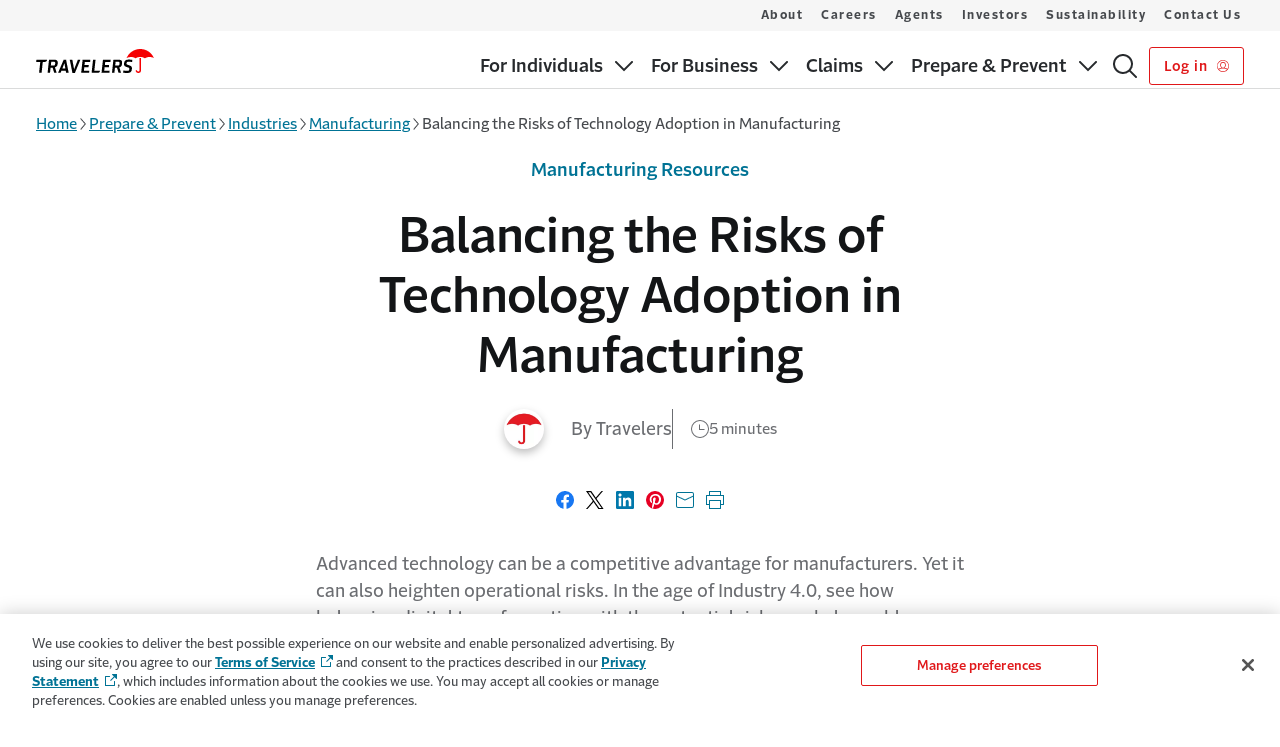

--- FILE ---
content_type: text/html; charset=utf-8
request_url: https://www.travelers.com/resources/business-industries/manufacturing/advanced-manufacturing
body_size: 16338
content:




<!DOCTYPE html>
<html lang="en"
      class=""
      data-ta-app-id="Travelers-desktop"
      data-ta-page-name="Advanced Manufacturing Technology Risks"
      data-ta-page-type="Article Detail Page"
      data-ta-content-detail="Advanced Manufacturing Technology Risks"
      data-ta-content-author="Travelers"
      data-track-scroll-depth="false"
      data-ta-page-created="1690318236000"
      data-ta-page-modified="1690318622000"
      data-ta-ip="18.219.24.19"
      data-ta-siteSection="Prepare &amp; Prevent"
      data-ta-siteSubSection="Industries"
      data-ta-siteSubSection2="Manufacturing"
      data-ta-sourceOftraffic="(not set) / (not set)"
      data-ta-campaignOftraffic="(not set)">
<head>
    <meta charset="utf-8">
    <meta name="viewport" content="width=device-width,initial-scale=1" />
    <meta http-equiv="X-UA-Compatible" content="IE=edge,chrome=1">
    <link rel="preconnect" href="https://dl.episerver.net" crossorigin>
    <link rel="dns-prefetch" href="https://dl.episerver.net">
    <link rel="preconnect" href="https://dc.services.visualstudio.com" crossorigin>
    <link rel="dns-prefetch" href="https://dc.services.visualstudio.com">

    <link rel="preload" href="https://cdn.shareaholic.net/assets/pub/shareaholic.js" as="script">
<meta name="shareaholic:site_id" content="a5291d5f61600085ad927cddf54d9586">
<script data-cfasync="false" async src="https://cdn.shareaholic.net/assets/pub/shareaholic.js" data-shr-siteid="a5291d5f61600085ad927cddf54d9586"></script>

    
    <link rel="canonical" href="https://www.travelers.com/resources/business-industries/manufacturing/advanced-manufacturing"/>
    <meta name="title" property="title" content="Advanced Manufacturing Technology Risks | Travelers Insurance" />
<meta name="description" property="description" content="Advanced manufacturing technology can provide competitive advantages, but it also heightens operational risks. Discover how to effectively integrate new technology." />
<meta property="emailMessage" content="Advanced manufacturing technology can provide competitive advantages, but it also heightens operational risks. Discover how to effectively integrate new technology. https://travl.rs/3URiNkl">
<meta property="bitly" content="https://travl.rs/3URiNkl">

    <meta name="twitter:card" property="twitter:card" content="summary_large_image">
<meta name="og:title" property="og:title" content="Advanced Manufacturing Technology Risks | Travelers Insurance">
<meta name="og:type" property="og:type" content="article">
<meta name="og:url" property="og:url" content="https://www.travelers.com/resources/business-industries/manufacturing/advanced-manufacturing">
<meta name="og:image" property="og:image" content="https://asset.trvstatic.com/images/assets/Manufacturing-large.jpg/e782ccb22b2d11eea6273aebd56e6d50?token=eyJhbGciOiJIUzI1NiIsInR5cCI6IkpXVCJ9.eyJzdWIiOlsiZTc4MmNjYjIyYjJkMTFlZWE2MjczYWViZDU2ZTZkNTAiXSwiZXhwIjoxNjkwMzI1ODY5fQ.ALMnfICSoibJxVwFki4MsPXX53DxsiImHP3nzlPHDC0">
<meta name="og:description" property="og:description" content="Advanced manufacturing technology can provide competitive advantages, but it also heightens operational risks. Discover how to effectively integrate new technology.">
<meta name="og:locale" property="og:locale" content="en">
<meta name="article:content_type" property="article:content_type" content="Article Detail Page">
<meta name="article:published_time" property="article:published_time" content="07/25/2023 20:57:02 PM">
<meta name="article:modified_time" property="article:modified_time" content="7/25/2023 8:57:02 PM">

    
    

    

    <script src="https://cdn.optimizely.com/js/29810550503.js"></script>
<script type="text/javascript" src=https://js-cdn.dynatrace.com/jstag/16dcf18d41e/bf20578xco/3d69fd6fbbda9434_complete.js crossorigin="anonymous"></script>

    <title> Advanced Manufacturing Technology Risks | Travelers Insurance</title>
    <link rel="shortcut icon" href="/favicon.ico" type="image/x-icon" />
    
    <link rel="preload" type="text/css" as="style" onload="this.onload=null;this.rel='stylesheet'" href="https://cdn.travelers.com/fonts/2.1/allfonts.min.css" />
    <noscript>
        <link rel="stylesheet" href="https://cdn.travelers.com/fonts/2.1/allfonts.min.css" />
    </noscript>
    <link href="/dist/sites/styles.css?v=1.0.0&#x2B;ba9551bde9e7cc19a258953b9cc1bbc81061e501" rel="stylesheet" />


    <!--AppInsights-->
    <script type="text/javascript">!function(T,l,y){var S=T.location,k="script",D="instrumentationKey",C="ingestionendpoint",I="disableExceptionTracking",E="ai.device.",b="toLowerCase",w="crossOrigin",N="POST",e="appInsightsSDK",t=y.name||"appInsights";(y.name||T[e])&&(T[e]=t);var n=T[t]||function(d){var g=!1,f=!1,m={initialize:!0,queue:[],sv:"5",version:2,config:d};function v(e,t){var n={},a="Browser";return n[E+"id"]=a[b](),n[E+"type"]=a,n["ai.operation.name"]=S&&S.pathname||"_unknown_",n["ai.internal.sdkVersion"]="javascript:snippet_"+(m.sv||m.version),{time:function(){var e=new Date;function t(e){var t=""+e;return 1===t.length&&(t="0"+t),t}return e.getUTCFullYear()+"-"+t(1+e.getUTCMonth())+"-"+t(e.getUTCDate())+"T"+t(e.getUTCHours())+":"+t(e.getUTCMinutes())+":"+t(e.getUTCSeconds())+"."+((e.getUTCMilliseconds()/1e3).toFixed(3)+"").slice(2,5)+"Z"}(),iKey:e,name:"Microsoft.ApplicationInsights."+e.replace(/-/g,"")+"."+t,sampleRate:100,tags:n,data:{baseData:{ver:2}}}}var h=d.url||y.src;if(h){function a(e){var t,n,a,i,r,o,s,c,u,p,l;g=!0,m.queue=[],f||(f=!0,t=h,s=function(){var e={},t=d.connectionString;if(t)for(var n=t.split(";"),a=0;a<n.length;a++){var i=n[a].split("=");2===i.length&&(e[i[0][b]()]=i[1])}if(!e[C]){var r=e.endpointsuffix,o=r?e.location:null;e[C]="https://"+(o?o+".":"")+"dc."+(r||"services.visualstudio.com")}return e}(),c=s[D]||d[D]||"",u=s[C],p=u?u+"/v2/track":d.endpointUrl,(l=[]).push((n="SDK LOAD Failure: Failed to load Application Insights SDK script (See stack for details)",a=t,i=p,(o=(r=v(c,"Exception")).data).baseType="ExceptionData",o.baseData.exceptions=[{typeName:"SDKLoadFailed",message:n.replace(/\./g,"-"),hasFullStack:!1,stack:n+"\nSnippet failed to load ["+a+"] -- Telemetry is disabled\nHelp Link: https://go.microsoft.com/fwlink/?linkid=2128109\nHost: "+(S&&S.pathname||"_unknown_")+"\nEndpoint: "+i,parsedStack:[]}],r)),l.push(function(e,t,n,a){var i=v(c,"Message"),r=i.data;r.baseType="MessageData";var o=r.baseData;return o.message='AI (Internal): 99 message:"'+("SDK LOAD Failure: Failed to load Application Insights SDK script (See stack for details) ("+n+")").replace(/\"/g,"")+'"',o.properties={endpoint:a},i}(0,0,t,p)),function(e,t){if(JSON){var n=T.fetch;if(n&&!y.useXhr)n(t,{method:N,body:JSON.stringify(e),mode:"cors"});else if(XMLHttpRequest){var a=new XMLHttpRequest;a.open(N,t),a.setRequestHeader("Content-type","application/json"),a.send(JSON.stringify(e))}}}(l,p))}function i(e,t){f||setTimeout(function(){!t&&m.core||a()},500)}var e=function(){var n=l.createElement(k);n.src=h;var e=y[w];return!e&&""!==e||"undefined"==n[w]||(n[w]=e),n.onload=i,n.onerror=a,n.onreadystatechange=function(e,t){"loaded"!==n.readyState&&"complete"!==n.readyState||i(0,t)},n}();y.ld<0?l.getElementsByTagName("head")[0].appendChild(e):setTimeout(function(){l.getElementsByTagName(k)[0].parentNode.appendChild(e)},y.ld||0)}try{m.cookie=l.cookie}catch(p){}function t(e){for(;e.length;)!function(t){m[t]=function(){var e=arguments;g||m.queue.push(function(){m[t].apply(m,e)})}}(e.pop())}var n="track",r="TrackPage",o="TrackEvent";t([n+"Event",n+"PageView",n+"Exception",n+"Trace",n+"DependencyData",n+"Metric",n+"PageViewPerformance","start"+r,"stop"+r,"start"+o,"stop"+o,"addTelemetryInitializer","setAuthenticatedUserContext","clearAuthenticatedUserContext","flush"]),m.SeverityLevel={Verbose:0,Information:1,Warning:2,Error:3,Critical:4};var s=(d.extensionConfig||{}).ApplicationInsightsAnalytics||{};if(!0!==d[I]&&!0!==s[I]){var c="onerror";t(["_"+c]);var u=T[c];T[c]=function(e,t,n,a,i){var r=u&&u(e,t,n,a,i);return!0!==r&&m["_"+c]({message:e,url:t,lineNumber:n,columnNumber:a,error:i}),r},d.autoExceptionInstrumented=!0}return m}(y.cfg);function a(){y.onInit&&y.onInit(n)}(T[t]=n).queue&&0===n.queue.length?(n.queue.push(a),n.trackPageView({})):a()}(window,document,{
src: "https://js.monitor.azure.com/scripts/b/ai.2.min.js", // The SDK URL Source
crossOrigin: "anonymous", 
cfg: { // Application Insights Configuration
    instrumentationKey: 'f04e43de-4e53-4f10-8919-20419831537b'
}});</script>
    
    <style>
        :root {
        --c-theme-heading: #272a2d;
--c-theme-form-label: #272a2d;
--c-home-hub-hero-alt-bg: #002d4b;
--c-solid-card-background: #f2f5f7;
--c-solid-card-border: #66869a;
--c-sticky-header: #131517;
--c-gfoot-link: #007395;
--tds-btn-bg-color: #e01719;
--dxp-global-header-identity-padding-bottom: 0.5625rem;
--dxp-global-footer-tds-icon-trv-logo-width: 7.375rem;
--dxp-global-footer-tds-icon-trv-logo-height: 1.5rem;
--dxp-global-footer-tds-icon-trv-logo-margin-vp-large: 0;

        }
    </style>
</head>
<body class="tds-app-wrapper">
<div id="tfns" style="display:none;" >
<ul>
<li>1.888.695.4625</li>
<li>1.800.952.8699</li>
<li>1.844.779.7582</li>
<li>1.844.403.1464</li>
<li>1.833.548.1292</li>
<li>1.844.754.0044</li>
<li>1.888.342.5977</li>
<li>1.844.734.7425</li>
<li>1.844.419.0181</li>
</ul></div>
        <input type="hidden" value="1" id="enable_quick_quote_click_id_logic" />

    
    




    <script src="/dist/async.js?v=1.0.0&#x2B;ba9551bde9e7cc19a258953b9cc1bbc81061e501" async></script>

    

    


<a class="tds-skip-link"
    id="skip-to-main"
    href="#main-content"
    data-ta-event-detail="skip to main content"
    data-ta-asset-name="Skip to Main Content"
    data-ta-asset-cms-name="Navigation Settings"
    data-ta-element-style="link"
    data-ta-element-classes="tds-skip-link"
    data-ta-event="skip_to_main_content_link_click">
    Skip to main content
</a>
<header class="tds-global-header" data-mobile-below="1024" role="banner">
    <div class="tds-global-header__wrapper">
        


<div class="tds-global-header__identity-block">
    <a
        href=/
        class="tds-global-header__identity"
        aria-label="home"
        title=Home
        data-ta-event-label=Home
    >

                <svg class="tds-global-header__logo tds-icon-trv-logo-small" aria-hidden="true" focusable="false">
                    <use href="/ClientResources/tds-icons/assets/icons/logos/symbol-sprites.svg#trv-logo-2color-small"></use>
                </svg>

    </a>
</div>

        <div class="tds-global-header__mobile-block">
                <a
                   style="width: auto"
                   class="tds-button--secondary tds-button--small"
                   aria-label="Log in"
                   title="Log in "
                   href="https://signin.travelers.com/"
                   data-ta-asset-cms-name="Navigation Settings"
                   data-ta-element-style="button"
                   data-ta-element-classes="tds-button--secondary tds-button--small"
                   data-ta-event-detail="login click">
                    Log in  
                        <svg aria-hidden="true" class="tds-button__icon--last" focusable="false">
                            <use href="/ClientResources/tds-icons/assets/icons/functional/symbol-sprites.svg#person-circle-1-18"></use>
                        </svg>
                </a>
            <button
                class="tds-menu-toggle"
                aria-expanded="false"
                data-ta-event-label="toggle mobile menu"
            >
                <span class="tds-menu-toggle__text">
                    <span class="tds-sr-only">Show</span>
                    <span>Menu</span>
                </span>
                <span class="tds-menu-toggle__text--expanded">
                    <span>Close</span>
                    <span class="tds-sr-only">Menu</span>
                </span>
                <span class="tds-menu-toggle__icon"></span>
            </button>
        </div>
        <div class="tds-global-header__menu-wrapper">
            


<div class="tds-global-header__nav-block">
    <nav class="tds-nav tds-nav--row-lg dxp-nav" role="navigation" aria-label="Main Navigation">
        <ul class="tds-nav__list ">
                <li class="tds-nav__item">
                        <button
                            type="button"
                            class="tds-nav__toggle "
                            aria-expanded="false"
                            data-ta-event-detail="primary navigation"
                            data-ta-event-label="For Individuals toggle"
                            data-ta-event="primary_nav_link_click"
                            data-ta-asset-name="Primary Navigation"
                            data-ta-asset-cms-name="Navigation Settings"
                            data-ta-element-style="button"
                            data-ta-element-classes="tds-nav__toggle"
                        >
                            <span class="tds-nav__item-text">For Individuals</span>
                            <span class="tds-nav__toggle-icon"></span>
                        </button>
                        <div
                            class="tds-nav__mega-menu"
                            style="--tds-mega-menu-columns: 4"
                        >
                            <ul class="tds-nav__list">
                                        <li class="tds-nav__item tds-nav__mega-colbreak">
                                            <a
                                                class="tds-nav__link "
                                                href=/individuals
                                            >
                                                Insurance for Individuals
                                            </a>
                                        </li>
                                        <li class="tds-nav__item tds-nav__mega-colbreak">
                                            <a
                                                class="tds-nav__link "
                                                href=/personal-insurance
                                            >
                                                Products
                                            </a>
                                                <button
                                                    type="button"
                                                    class="tds-nav__toggle "
                                                    aria-expanded="false"
                                                    data-ta-event-label="toggle subnavigation mobile menu"
                                                    data-ta-asset-name="Submenu Navigation"
                                                    data-ta-asset-cms-name="Navigation Settings"
                                                    data-ta-element-style="button"
                                                    data-ta-element-classes="tds-nav__toggle"
                                                    data-ta-event-detail="submenu navigation"
                                                >
                                                    <span class="tds-sr-only">Sub menu</span> 
                                                    <span class="tds-nav__toggle-icon"></span>
                                                </button>
                                                <ul class="tds-nav__list">
                                                        <li class="tds-nav__item">
                                                            <a
                                                                href=/car-insurance
                                                                class="tds-nav__link "
                                                                data-ta-asset-name="Submenu Navigation" 
                                                                data-ta-asset-cms-name="Navigation Settings"
                                                                data-ta-element-style="link"
                                                                data-ta-element-classes="tds-nav__link"
                                                                data-ta-event-detail="submenu navigation"
                                                                data-ta-event="submenu_nav_link_click"
                                                            >
                                                                Car
                                                            </a>
                                                        </li>
                                                        <li class="tds-nav__item">
                                                            <a
                                                                href=/home-insurance
                                                                class="tds-nav__link "
                                                                data-ta-asset-name="Submenu Navigation" 
                                                                data-ta-asset-cms-name="Navigation Settings"
                                                                data-ta-element-style="link"
                                                                data-ta-element-classes="tds-nav__link"
                                                                data-ta-event-detail="submenu navigation"
                                                                data-ta-event="submenu_nav_link_click"
                                                            >
                                                                Home
                                                            </a>
                                                        </li>
                                                        <li class="tds-nav__item">
                                                            <a
                                                                href=/renters-insurance
                                                                class="tds-nav__link "
                                                                data-ta-asset-name="Submenu Navigation" 
                                                                data-ta-asset-cms-name="Navigation Settings"
                                                                data-ta-element-style="link"
                                                                data-ta-element-classes="tds-nav__link"
                                                                data-ta-event-detail="submenu navigation"
                                                                data-ta-event="submenu_nav_link_click"
                                                            >
                                                                Renters
                                                            </a>
                                                        </li>
                                                        <li class="tds-nav__item">
                                                            <a
                                                                href=/condo-insurance
                                                                class="tds-nav__link "
                                                                data-ta-asset-name="Submenu Navigation" 
                                                                data-ta-asset-cms-name="Navigation Settings"
                                                                data-ta-element-style="link"
                                                                data-ta-element-classes="tds-nav__link"
                                                                data-ta-event-detail="submenu navigation"
                                                                data-ta-event="submenu_nav_link_click"
                                                            >
                                                                Condo
                                                            </a>
                                                        </li>
                                                        <li class="tds-nav__item">
                                                            <a
                                                                href=/landlord-insurance
                                                                class="tds-nav__link "
                                                                data-ta-asset-name="Submenu Navigation" 
                                                                data-ta-asset-cms-name="Navigation Settings"
                                                                data-ta-element-style="link"
                                                                data-ta-element-classes="tds-nav__link"
                                                                data-ta-event-detail="submenu navigation"
                                                                data-ta-event="submenu_nav_link_click"
                                                            >
                                                                Landlord
                                                            </a>
                                                        </li>
                                                        <li class="tds-nav__item">
                                                            <a
                                                                href=/boat-yacht-insurance
                                                                class="tds-nav__link "
                                                                data-ta-asset-name="Submenu Navigation" 
                                                                data-ta-asset-cms-name="Navigation Settings"
                                                                data-ta-element-style="link"
                                                                data-ta-element-classes="tds-nav__link"
                                                                data-ta-event-detail="submenu navigation"
                                                                data-ta-event="submenu_nav_link_click"
                                                            >
                                                                Boat & Yacht
                                                            </a>
                                                        </li>
                                                        <li class="tds-nav__item">
                                                            <a
                                                                href=/flood-insurance
                                                                class="tds-nav__link "
                                                                data-ta-asset-name="Submenu Navigation" 
                                                                data-ta-asset-cms-name="Navigation Settings"
                                                                data-ta-element-style="link"
                                                                data-ta-element-classes="tds-nav__link"
                                                                data-ta-event-detail="submenu navigation"
                                                                data-ta-event="submenu_nav_link_click"
                                                            >
                                                                Flood
                                                            </a>
                                                        </li>
                                                        <li class="tds-nav__item">
                                                            <a
                                                                href=/motorcycle-insurance
                                                                class="tds-nav__link "
                                                                data-ta-asset-name="Submenu Navigation" 
                                                                data-ta-asset-cms-name="Navigation Settings"
                                                                data-ta-element-style="link"
                                                                data-ta-element-classes="tds-nav__link"
                                                                data-ta-event-detail="submenu navigation"
                                                                data-ta-event="submenu_nav_link_click"
                                                            >
                                                                Motorcycle
                                                            </a>
                                                        </li>
                                                        <li class="tds-nav__item">
                                                            <a
                                                                href=/travel-insurance
                                                                class="tds-nav__link "
                                                                data-ta-asset-name="Submenu Navigation" 
                                                                data-ta-asset-cms-name="Navigation Settings"
                                                                data-ta-element-style="link"
                                                                data-ta-element-classes="tds-nav__link"
                                                                data-ta-event-detail="submenu navigation"
                                                                data-ta-event="submenu_nav_link_click"
                                                            >
                                                                Travel
                                                            </a>
                                                        </li>
                                                        <li class="tds-nav__item">
                                                            <a
                                                                href=/pet-insurance
                                                                class="tds-nav__link "
                                                                data-ta-asset-name="Submenu Navigation" 
                                                                data-ta-asset-cms-name="Navigation Settings"
                                                                data-ta-element-style="link"
                                                                data-ta-element-classes="tds-nav__link"
                                                                data-ta-event-detail="submenu navigation"
                                                                data-ta-event="submenu_nav_link_click"
                                                            >
                                                                Pet
                                                            </a>
                                                        </li>
                                                        <li class="tds-nav__item">
                                                            <a
                                                                href=/event-insurance
                                                                class="tds-nav__link "
                                                                data-ta-asset-name="Submenu Navigation" 
                                                                data-ta-asset-cms-name="Navigation Settings"
                                                                data-ta-element-style="link"
                                                                data-ta-element-classes="tds-nav__link"
                                                                data-ta-event-detail="submenu navigation"
                                                                data-ta-event="submenu_nav_link_click"
                                                            >
                                                                Weddings & Events
                                                            </a>
                                                        </li>
                                                        <li class="tds-nav__item">
                                                            <a
                                                                href=/umbrella-insurance
                                                                class="tds-nav__link "
                                                                data-ta-asset-name="Submenu Navigation" 
                                                                data-ta-asset-cms-name="Navigation Settings"
                                                                data-ta-element-style="link"
                                                                data-ta-element-classes="tds-nav__link"
                                                                data-ta-event-detail="submenu navigation"
                                                                data-ta-event="submenu_nav_link_click"
                                                            >
                                                                Umbrella
                                                            </a>
                                                        </li>
                                                        <li class="tds-nav__item">
                                                            <a
                                                                href=/personal-insurance
                                                                class="tds-nav__link "
                                                                data-ta-asset-name="Submenu Navigation" 
                                                                data-ta-asset-cms-name="Navigation Settings"
                                                                data-ta-element-style="link"
                                                                data-ta-element-classes="tds-nav__link"
                                                                data-ta-event-detail="submenu navigation"
                                                                data-ta-event="submenu_nav_link_click"
                                                            >
                                                                More
                                                            </a>
                                                        </li>
                                                </ul>
                                        </li>
                                        <li class="tds-nav__item tds-nav__mega-colbreak">
                                            <a
                                                class="tds-nav__link "
                                                href=/resources
                                            >
                                                Prepare & Prevent
                                            </a>
                                                <button
                                                    type="button"
                                                    class="tds-nav__toggle "
                                                    aria-expanded="false"
                                                    data-ta-event-label="toggle subnavigation mobile menu"
                                                    data-ta-asset-name="Submenu Navigation"
                                                    data-ta-asset-cms-name="Navigation Settings"
                                                    data-ta-element-style="button"
                                                    data-ta-element-classes="tds-nav__toggle"
                                                    data-ta-event-detail="submenu navigation"
                                                >
                                                    <span class="tds-sr-only">Sub menu</span> 
                                                    <span class="tds-nav__toggle-icon"></span>
                                                </button>
                                                <ul class="tds-nav__list">
                                                        <li class="tds-nav__item">
                                                            <a
                                                                href=/resources/insurance-101
                                                                class="tds-nav__link "
                                                                data-ta-asset-name="Submenu Navigation" 
                                                                data-ta-asset-cms-name="Navigation Settings"
                                                                data-ta-element-style="link"
                                                                data-ta-element-classes="tds-nav__link"
                                                                data-ta-event-detail="submenu navigation"
                                                                data-ta-event="submenu_nav_link_click"
                                                            >
                                                                Insurance 101
                                                            </a>
                                                        </li>
                                                        <li class="tds-nav__item">
                                                            <a
                                                                href=/resources/home
                                                                class="tds-nav__link "
                                                                data-ta-asset-name="Submenu Navigation" 
                                                                data-ta-asset-cms-name="Navigation Settings"
                                                                data-ta-element-style="link"
                                                                data-ta-element-classes="tds-nav__link"
                                                                data-ta-event-detail="submenu navigation"
                                                                data-ta-event="submenu_nav_link_click"
                                                            >
                                                                Home Central
                                                            </a>
                                                        </li>
                                                        <li class="tds-nav__item">
                                                            <a
                                                                href=/resources/auto
                                                                class="tds-nav__link "
                                                                data-ta-asset-name="Submenu Navigation" 
                                                                data-ta-asset-cms-name="Navigation Settings"
                                                                data-ta-element-style="link"
                                                                data-ta-element-classes="tds-nav__link"
                                                                data-ta-event-detail="submenu navigation"
                                                                data-ta-event="submenu_nav_link_click"
                                                            >
                                                                Travelers Garage
                                                            </a>
                                                        </li>
                                                </ul>
                                        </li>
                                        <li class="tds-nav__item tds-nav__mega-colbreak">
                                            <a
                                                class="tds-nav__link "
                                                href=/affinity-programs
                                            >
                                                Affinity Group Discounts
                                            </a>
                                        </li>
                                        <li class="tds-nav__item tds-nav__mega-nocolbreak">
                                            <a
                                                class="tds-nav__link "
                                                href=/online-service
                                            >
                                                Online Services
                                            </a>
                                        </li>
                                        <li class="tds-nav__item tds-nav__mega-nocolbreak">
                                            <a
                                                class="tds-nav__link "
                                                href=/pay-your-bill
                                            >
                                                Pay Your Bill
                                            </a>
                                        </li>
                            </ul>
                        </div>
                </li>
                <li class="tds-nav__item">
                        <button
                            type="button"
                            class="tds-nav__toggle "
                            aria-expanded="false"
                            data-ta-event-detail="primary navigation"
                            data-ta-event-label="For Business toggle"
                            data-ta-event="primary_nav_link_click"
                            data-ta-asset-name="Primary Navigation"
                            data-ta-asset-cms-name="Navigation Settings"
                            data-ta-element-style="button"
                            data-ta-element-classes="tds-nav__toggle"
                        >
                            <span class="tds-nav__item-text">For Business</span>
                            <span class="tds-nav__toggle-icon"></span>
                        </button>
                        <div
                            class="tds-nav__mega-menu"
                            style="--tds-mega-menu-columns: 4"
                        >
                            <ul class="tds-nav__list">
                                        <li class="tds-nav__item tds-nav__mega-colbreak">
                                            <a
                                                class="tds-nav__link "
                                                href=/business-insurance/products-services
                                            >
                                                Products & Solutions
                                            </a>
                                                <button
                                                    type="button"
                                                    class="tds-nav__toggle "
                                                    aria-expanded="false"
                                                    data-ta-event-label="toggle subnavigation mobile menu"
                                                    data-ta-asset-name="Submenu Navigation"
                                                    data-ta-asset-cms-name="Navigation Settings"
                                                    data-ta-element-style="button"
                                                    data-ta-element-classes="tds-nav__toggle"
                                                    data-ta-event-detail="submenu navigation"
                                                >
                                                    <span class="tds-sr-only">Sub menu</span> 
                                                    <span class="tds-nav__toggle-icon"></span>
                                                </button>
                                                <ul class="tds-nav__list">
                                                        <li class="tds-nav__item">
                                                            <a
                                                                href=/business-insurance/commercial-auto
                                                                class="tds-nav__link "
                                                                data-ta-asset-name="Submenu Navigation" 
                                                                data-ta-asset-cms-name="Navigation Settings"
                                                                data-ta-element-style="link"
                                                                data-ta-element-classes="tds-nav__link"
                                                                data-ta-event-detail="submenu navigation"
                                                                data-ta-event="submenu_nav_link_click"
                                                            >
                                                                Commercial Auto & Trucking
                                                            </a>
                                                        </li>
                                                        <li class="tds-nav__item">
                                                            <a
                                                                href=/business-insurance/cyber-insurance
                                                                class="tds-nav__link "
                                                                data-ta-asset-name="Submenu Navigation" 
                                                                data-ta-asset-cms-name="Navigation Settings"
                                                                data-ta-element-style="link"
                                                                data-ta-element-classes="tds-nav__link"
                                                                data-ta-event-detail="submenu navigation"
                                                                data-ta-event="submenu_nav_link_click"
                                                            >
                                                                Cyber
                                                            </a>
                                                        </li>
                                                        <li class="tds-nav__item">
                                                            <a
                                                                href=/business-insurance/general-liability
                                                                class="tds-nav__link "
                                                                data-ta-asset-name="Submenu Navigation" 
                                                                data-ta-asset-cms-name="Navigation Settings"
                                                                data-ta-element-style="link"
                                                                data-ta-element-classes="tds-nav__link"
                                                                data-ta-event-detail="submenu navigation"
                                                                data-ta-event="submenu_nav_link_click"
                                                            >
                                                                General Liability
                                                            </a>
                                                        </li>
                                                        <li class="tds-nav__item">
                                                            <a
                                                                href=/business-insurance/professional-liability-insurance
                                                                class="tds-nav__link "
                                                                data-ta-asset-name="Submenu Navigation" 
                                                                data-ta-asset-cms-name="Navigation Settings"
                                                                data-ta-element-style="link"
                                                                data-ta-element-classes="tds-nav__link"
                                                                data-ta-event-detail="submenu navigation"
                                                                data-ta-event="submenu_nav_link_click"
                                                            >
                                                                Management & Professional Liability
                                                            </a>
                                                        </li>
                                                        <li class="tds-nav__item">
                                                            <a
                                                                href=/business-insurance/property
                                                                class="tds-nav__link "
                                                                data-ta-asset-name="Submenu Navigation" 
                                                                data-ta-asset-cms-name="Navigation Settings"
                                                                data-ta-element-style="link"
                                                                data-ta-element-classes="tds-nav__link"
                                                                data-ta-event-detail="submenu navigation"
                                                                data-ta-event="submenu_nav_link_click"
                                                            >
                                                                Property
                                                            </a>
                                                        </li>
                                                        <li class="tds-nav__item">
                                                            <a
                                                                href=/business-insurance/business-owners-policy
                                                                class="tds-nav__link "
                                                                data-ta-asset-name="Submenu Navigation" 
                                                                data-ta-asset-cms-name="Navigation Settings"
                                                                data-ta-element-style="link"
                                                                data-ta-element-classes="tds-nav__link"
                                                                data-ta-event-detail="submenu navigation"
                                                                data-ta-event="submenu_nav_link_click"
                                                            >
                                                                Business Owner's Policy
                                                            </a>
                                                        </li>
                                                        <li class="tds-nav__item">
                                                            <a
                                                                href=/surety-bond
                                                                class="tds-nav__link "
                                                                data-ta-asset-name="Submenu Navigation" 
                                                                data-ta-asset-cms-name="Navigation Settings"
                                                                data-ta-element-style="link"
                                                                data-ta-element-classes="tds-nav__link"
                                                                data-ta-event-detail="submenu navigation"
                                                                data-ta-event="submenu_nav_link_click"
                                                            >
                                                                Surety Bonds
                                                            </a>
                                                        </li>
                                                        <li class="tds-nav__item">
                                                            <a
                                                                href=/business-insurance/workers-compensation
                                                                class="tds-nav__link "
                                                                data-ta-asset-name="Submenu Navigation" 
                                                                data-ta-asset-cms-name="Navigation Settings"
                                                                data-ta-element-style="link"
                                                                data-ta-element-classes="tds-nav__link"
                                                                data-ta-event-detail="submenu navigation"
                                                                data-ta-event="submenu_nav_link_click"
                                                            >
                                                                Workers Compensation
                                                            </a>
                                                        </li>
                                                        <li class="tds-nav__item">
                                                            <a
                                                                href=/business-insurance/products-services
                                                                class="tds-nav__link "
                                                                data-ta-asset-name="Submenu Navigation" 
                                                                data-ta-asset-cms-name="Navigation Settings"
                                                                data-ta-element-style="link"
                                                                data-ta-element-classes="tds-nav__link"
                                                                data-ta-event-detail="submenu navigation"
                                                                data-ta-event="submenu_nav_link_click"
                                                            >
                                                                More
                                                            </a>
                                                        </li>
                                                </ul>
                                        </li>
                                        <li class="tds-nav__item tds-nav__mega-colbreak">
                                            <a
                                                class="tds-nav__link "
                                                href=/business-insurance/industries
                                            >
                                                Industries
                                            </a>
                                                <button
                                                    type="button"
                                                    class="tds-nav__toggle "
                                                    aria-expanded="false"
                                                    data-ta-event-label="toggle subnavigation mobile menu"
                                                    data-ta-asset-name="Submenu Navigation"
                                                    data-ta-asset-cms-name="Navigation Settings"
                                                    data-ta-element-style="button"
                                                    data-ta-element-classes="tds-nav__toggle"
                                                    data-ta-event-detail="submenu navigation"
                                                >
                                                    <span class="tds-sr-only">Sub menu</span> 
                                                    <span class="tds-nav__toggle-icon"></span>
                                                </button>
                                                <ul class="tds-nav__list">
                                                        <li class="tds-nav__item">
                                                            <a
                                                                href=/business-insurance/construction
                                                                class="tds-nav__link "
                                                                data-ta-asset-name="Submenu Navigation" 
                                                                data-ta-asset-cms-name="Navigation Settings"
                                                                data-ta-element-style="link"
                                                                data-ta-element-classes="tds-nav__link"
                                                                data-ta-event-detail="submenu navigation"
                                                                data-ta-event="submenu_nav_link_click"
                                                            >
                                                                Construction
                                                            </a>
                                                        </li>
                                                        <li class="tds-nav__item">
                                                            <a
                                                                href=/business-insurance/energy
                                                                class="tds-nav__link "
                                                                data-ta-asset-name="Submenu Navigation" 
                                                                data-ta-asset-cms-name="Navigation Settings"
                                                                data-ta-element-style="link"
                                                                data-ta-element-classes="tds-nav__link"
                                                                data-ta-event-detail="submenu navigation"
                                                                data-ta-event="submenu_nav_link_click"
                                                            >
                                                                Energy & Renewable
                                                            </a>
                                                        </li>
                                                        <li class="tds-nav__item">
                                                            <a
                                                                href=/business-insurance/financial-institutions
                                                                class="tds-nav__link "
                                                                data-ta-asset-name="Submenu Navigation" 
                                                                data-ta-asset-cms-name="Navigation Settings"
                                                                data-ta-element-style="link"
                                                                data-ta-element-classes="tds-nav__link"
                                                                data-ta-event-detail="submenu navigation"
                                                                data-ta-event="submenu_nav_link_click"
                                                            >
                                                                Financial Institutions
                                                            </a>
                                                        </li>
                                                        <li class="tds-nav__item">
                                                            <a
                                                                href=/business-insurance/healthcare
                                                                class="tds-nav__link "
                                                                data-ta-asset-name="Submenu Navigation" 
                                                                data-ta-asset-cms-name="Navigation Settings"
                                                                data-ta-element-style="link"
                                                                data-ta-element-classes="tds-nav__link"
                                                                data-ta-event-detail="submenu navigation"
                                                                data-ta-event="submenu_nav_link_click"
                                                            >
                                                                Healthcare
                                                            </a>
                                                        </li>
                                                        <li class="tds-nav__item">
                                                            <a
                                                                href=/business-insurance/manufacturers
                                                                class="tds-nav__link "
                                                                data-ta-asset-name="Submenu Navigation" 
                                                                data-ta-asset-cms-name="Navigation Settings"
                                                                data-ta-element-style="link"
                                                                data-ta-element-classes="tds-nav__link"
                                                                data-ta-event-detail="submenu navigation"
                                                                data-ta-event="submenu_nav_link_click"
                                                            >
                                                                Manufacturing
                                                            </a>
                                                        </li>
                                                        <li class="tds-nav__item">
                                                            <a
                                                                href=/business-insurance/real-estate
                                                                class="tds-nav__link "
                                                                data-ta-asset-name="Submenu Navigation" 
                                                                data-ta-asset-cms-name="Navigation Settings"
                                                                data-ta-element-style="link"
                                                                data-ta-element-classes="tds-nav__link"
                                                                data-ta-event-detail="submenu navigation"
                                                                data-ta-event="submenu_nav_link_click"
                                                            >
                                                                Real Estate
                                                            </a>
                                                        </li>
                                                        <li class="tds-nav__item">
                                                            <a
                                                                href=/business-insurance/technology
                                                                class="tds-nav__link "
                                                                data-ta-asset-name="Submenu Navigation" 
                                                                data-ta-asset-cms-name="Navigation Settings"
                                                                data-ta-element-style="link"
                                                                data-ta-element-classes="tds-nav__link"
                                                                data-ta-event-detail="submenu navigation"
                                                                data-ta-event="submenu_nav_link_click"
                                                            >
                                                                Technology
                                                            </a>
                                                        </li>
                                                        <li class="tds-nav__item">
                                                            <a
                                                                href=/business-insurance/transportation
                                                                class="tds-nav__link "
                                                                data-ta-asset-name="Submenu Navigation" 
                                                                data-ta-asset-cms-name="Navigation Settings"
                                                                data-ta-element-style="link"
                                                                data-ta-element-classes="tds-nav__link"
                                                                data-ta-event-detail="submenu navigation"
                                                                data-ta-event="submenu_nav_link_click"
                                                            >
                                                                Transportation
                                                            </a>
                                                        </li>
                                                        <li class="tds-nav__item">
                                                            <a
                                                                href=/business-insurance/industries
                                                                class="tds-nav__link "
                                                                data-ta-asset-name="Submenu Navigation" 
                                                                data-ta-asset-cms-name="Navigation Settings"
                                                                data-ta-element-style="link"
                                                                data-ta-element-classes="tds-nav__link"
                                                                data-ta-event-detail="submenu navigation"
                                                                data-ta-event="submenu_nav_link_click"
                                                            >
                                                                More
                                                            </a>
                                                        </li>
                                                </ul>
                                        </li>
                                        <li class="tds-nav__item tds-nav__mega-colbreak">
                                            <a
                                                class="tds-nav__link "
                                                href=/business-insurance/services
                                            >
                                                Services
                                            </a>
                                                <button
                                                    type="button"
                                                    class="tds-nav__toggle "
                                                    aria-expanded="false"
                                                    data-ta-event-label="toggle subnavigation mobile menu"
                                                    data-ta-asset-name="Submenu Navigation"
                                                    data-ta-asset-cms-name="Navigation Settings"
                                                    data-ta-element-style="button"
                                                    data-ta-element-classes="tds-nav__toggle"
                                                    data-ta-event-detail="submenu navigation"
                                                >
                                                    <span class="tds-sr-only">Sub menu</span> 
                                                    <span class="tds-nav__toggle-icon"></span>
                                                </button>
                                                <ul class="tds-nav__list">
                                                        <li class="tds-nav__item">
                                                            <a
                                                                href=/risk-control
                                                                class="tds-nav__link "
                                                                data-ta-asset-name="Submenu Navigation" 
                                                                data-ta-asset-cms-name="Navigation Settings"
                                                                data-ta-element-style="link"
                                                                data-ta-element-classes="tds-nav__link"
                                                                data-ta-event-detail="submenu navigation"
                                                                data-ta-event="submenu_nav_link_click"
                                                            >
                                                                Risk Control
                                                            </a>
                                                        </li>
                                                        <li class="tds-nav__item">
                                                            <a
                                                                href=/claims
                                                                class="tds-nav__link "
                                                                data-ta-asset-name="Submenu Navigation" 
                                                                data-ta-asset-cms-name="Navigation Settings"
                                                                data-ta-element-style="link"
                                                                data-ta-element-classes="tds-nav__link"
                                                                data-ta-event-detail="submenu navigation"
                                                                data-ta-event="submenu_nav_link_click"
                                                            >
                                                                Claims
                                                            </a>
                                                        </li>
                                                        <li class="tds-nav__item">
                                                            <a
                                                                href=/business-insurance/services/premium-audit
                                                                class="tds-nav__link "
                                                                data-ta-asset-name="Submenu Navigation" 
                                                                data-ta-asset-cms-name="Navigation Settings"
                                                                data-ta-element-style="link"
                                                                data-ta-element-classes="tds-nav__link"
                                                                data-ta-event-detail="submenu navigation"
                                                                data-ta-event="submenu_nav_link_click"
                                                            >
                                                                Premium Audit
                                                            </a>
                                                        </li>
                                                        <li class="tds-nav__item">
                                                            <a
                                                                href=/business-insurance/services
                                                                class="tds-nav__link "
                                                                data-ta-asset-name="Submenu Navigation" 
                                                                data-ta-asset-cms-name="Navigation Settings"
                                                                data-ta-element-style="link"
                                                                data-ta-element-classes="tds-nav__link"
                                                                data-ta-event-detail="submenu navigation"
                                                                data-ta-event="submenu_nav_link_click"
                                                            >
                                                                More
                                                            </a>
                                                        </li>
                                                </ul>
                                        </li>
                                        <li class="tds-nav__item tds-nav__mega-colbreak">
                                            <a
                                                class="tds-nav__link "
                                                href=/resources
                                            >
                                                Prepare & Prevent
                                            </a>
                                        </li>
                                        <li class="tds-nav__item tds-nav__mega-nocolbreak">
                                            <a
                                                class="tds-nav__link "
                                                href=/pay-your-bill
                                            >
                                                Pay Your Bill
                                            </a>
                                        </li>
                                        <li class="tds-nav__item tds-nav__mega-nocolbreak">
                                            <a
                                                class="tds-nav__link "
                                                href=/small-business-insurance
                                            >
                                                Small Business
                                            </a>
                                        </li>
                                        <li class="tds-nav__item tds-nav__mega-nocolbreak">
                                            <a
                                                class="tds-nav__link "
                                                href=/business-insurance/large
                                            >
                                                Large Business
                                            </a>
                                        </li>
                                        <li class="tds-nav__item tds-nav__mega-nocolbreak">
                                            <a
                                                class="tds-nav__link "
                                                href=/business-insurance/multinational
                                            >
                                                Multinational Insurance
                                            </a>
                                        </li>
                                        <li class="tds-nav__item tds-nav__mega-nocolbreak">
                                            <a
                                                class="tds-nav__link "
                                                href=/business-insurance
                                            >
                                                Business Insurance Overview
                                            </a>
                                        </li>
                            </ul>
                        </div>
                </li>
                <li class="tds-nav__item">
                        <button
                            type="button"
                            class="tds-nav__toggle "
                            aria-expanded="false"
                            data-ta-event-detail="primary navigation"
                            data-ta-event-label="Claims toggle"
                            data-ta-event="primary_nav_link_click"
                            data-ta-asset-name="Primary Navigation"
                            data-ta-asset-cms-name="Navigation Settings"
                            data-ta-element-style="button"
                            data-ta-element-classes="tds-nav__toggle"
                        >
                            <span class="tds-nav__item-text">Claims</span>
                            <span class="tds-nav__toggle-icon"></span>
                        </button>
                        <div
                            class="tds-nav__mega-menu"
                            style="--tds-mega-menu-columns: 3"
                        >
                            <ul class="tds-nav__list">
                                        <li class="tds-nav__item tds-nav__mega-colbreak">
                                            <a
                                                class="tds-nav__link "
                                                href=/claims
                                            >
                                                Claim Center
                                            </a>
                                        </li>
                                        <li class="tds-nav__item tds-nav__mega-nocolbreak">
                                            <a
                                                class="tds-nav__link "
                                                href=/claims/file-claim/should-i-file-a-claim
                                            >
                                                Should I File a Claim?
                                            </a>
                                        </li>
                                        <li class="tds-nav__item tds-nav__mega-nocolbreak">
                                            <a
                                                class="tds-nav__link "
                                                href=/claims/file-claim
                                            >
                                                File a Claim
                                            </a>
                                        </li>
                                        <li class="tds-nav__item tds-nav__mega-nocolbreak">
                                            <a
                                                class="tds-nav__link "
                                                href=https://www.travelers.com/claimuploadcenter
                                            >
                                                Upload a File
                                            </a>
                                        </li>
                                        <li class="tds-nav__item tds-nav__mega-nocolbreak">
                                            <a
                                                class="tds-nav__link "
                                                href=/claims/file-claim/roadside-assistance
                                            >
                                                Roadside Assistance
                                            </a>
                                        </li>
                                        <li class="tds-nav__item tds-nav__mega-nocolbreak">
                                            <a
                                                class="tds-nav__link "
                                                href=https://claim-services.travelers.com/claims/claim-services
                                                target=_top
                                            >
                                                Find a Service Provider
                                            </a>
                                        </li>
                                        <li class="tds-nav__item tds-nav__mega-colbreak">
                                            <a
                                                class="tds-nav__link "
                                                href=/claims/manage-claim
                                            >
                                                Manage Your Claim Experience
                                            </a>
                                                <button
                                                    type="button"
                                                    class="tds-nav__toggle "
                                                    aria-expanded="false"
                                                    data-ta-event-label="toggle subnavigation mobile menu"
                                                    data-ta-asset-name="Submenu Navigation"
                                                    data-ta-asset-cms-name="Navigation Settings"
                                                    data-ta-element-style="button"
                                                    data-ta-element-classes="tds-nav__toggle"
                                                    data-ta-event-detail="submenu navigation"
                                                >
                                                    <span class="tds-sr-only">Sub menu</span> 
                                                    <span class="tds-nav__toggle-icon"></span>
                                                </button>
                                                <ul class="tds-nav__list">
                                                        <li class="tds-nav__item">
                                                            <a
                                                                href=/claims/manage-claim/what-to-expect-during-claim
                                                                class="tds-nav__link "
                                                                data-ta-asset-name="Submenu Navigation" 
                                                                data-ta-asset-cms-name="Navigation Settings"
                                                                data-ta-element-style="link"
                                                                data-ta-element-classes="tds-nav__link"
                                                                data-ta-event-detail="submenu navigation"
                                                                data-ta-event="submenu_nav_link_click"
                                                            >
                                                                Understanding the Claim Process
                                                            </a>
                                                        </li>
                                                        <li class="tds-nav__item">
                                                            <a
                                                                href=/claims/guides
                                                                class="tds-nav__link "
                                                                data-ta-asset-name="Submenu Navigation" 
                                                                data-ta-asset-cms-name="Navigation Settings"
                                                                data-ta-element-style="link"
                                                                data-ta-element-classes="tds-nav__link"
                                                                data-ta-event-detail="submenu navigation"
                                                                data-ta-event="submenu_nav_link_click"
                                                            >
                                                                Claim Guide Library
                                                            </a>
                                                        </li>
                                                        <li class="tds-nav__item">
                                                            <a
                                                                href=/claims/manage-claim/workers-compensation
                                                                class="tds-nav__link "
                                                                data-ta-asset-name="Submenu Navigation" 
                                                                data-ta-asset-cms-name="Navigation Settings"
                                                                data-ta-element-style="link"
                                                                data-ta-element-classes="tds-nav__link"
                                                                data-ta-event-detail="submenu navigation"
                                                                data-ta-event="submenu_nav_link_click"
                                                            >
                                                                Workers Compensation Resources
                                                            </a>
                                                        </li>
                                                </ul>
                                        </li>
                                        <li class="tds-nav__item tds-nav__mega-colbreak">
                                            <a
                                                class="tds-nav__link "
                                                href=/claims/capabilities
                                            >
                                                Claim Capabilities
                                            </a>
                                        </li>
                                        <li class="tds-nav__item tds-nav__mega-nocolbreak">
                                            <a
                                                class="tds-nav__link "
                                                href=/claims/check-your-claim-status
                                            >
                                                Check Your Claim Status
                                            </a>
                                        </li>
                            </ul>
                        </div>
                </li>
                <li class="tds-nav__item">
                        <button
                            type="button"
                            class="tds-nav__toggle tds-nav__current-link-ancestor"
                            aria-expanded="false"
                            data-ta-event-detail="primary navigation"
                            data-ta-event-label="Prepare & Prevent toggle"
                            data-ta-event="primary_nav_link_click"
                            data-ta-asset-name="Primary Navigation"
                            data-ta-asset-cms-name="Navigation Settings"
                            data-ta-element-style="button"
                            data-ta-element-classes="tds-nav__toggle"
                        >
                            <span class="tds-nav__item-text">Prepare & Prevent</span>
                            <span class="tds-nav__toggle-icon"></span>
                        </button>
                        <div
                            class="tds-nav__mega-menu"
                            style="--tds-mega-menu-columns: 3"
                        >
                            <ul class="tds-nav__list">
                                        <li class="tds-nav__item tds-nav__mega-colbreak">
                                            <a
                                                class="tds-nav__link "
                                                href=/resources/individuals
                                            >
                                                For Individuals
                                            </a>
                                        </li>
                                        <li class="tds-nav__item tds-nav__mega-nocolbreak">
                                            <a
                                                class="tds-nav__link "
                                                href=/resources/home
                                            >
                                                Home Central
                                            </a>
                                                <button
                                                    type="button"
                                                    class="tds-nav__toggle "
                                                    aria-expanded="false"
                                                    data-ta-event-label="toggle subnavigation mobile menu"
                                                    data-ta-asset-name="Submenu Navigation"
                                                    data-ta-asset-cms-name="Navigation Settings"
                                                    data-ta-element-style="button"
                                                    data-ta-element-classes="tds-nav__toggle"
                                                    data-ta-event-detail="submenu navigation"
                                                >
                                                    <span class="tds-sr-only">Sub menu</span> 
                                                    <span class="tds-nav__toggle-icon"></span>
                                                </button>
                                                <ul class="tds-nav__list">
                                                        <li class="tds-nav__item">
                                                            <a
                                                                href=/resources/home/buying-selling
                                                                class="tds-nav__link "
                                                                data-ta-asset-name="Submenu Navigation" 
                                                                data-ta-asset-cms-name="Navigation Settings"
                                                                data-ta-element-style="link"
                                                                data-ta-element-classes="tds-nav__link"
                                                                data-ta-event-detail="submenu navigation"
                                                                data-ta-event="submenu_nav_link_click"
                                                            >
                                                                Buying & Selling
                                                            </a>
                                                        </li>
                                                        <li class="tds-nav__item">
                                                            <a
                                                                href=/resources/home/maintenance
                                                                class="tds-nav__link "
                                                                data-ta-asset-name="Submenu Navigation" 
                                                                data-ta-asset-cms-name="Navigation Settings"
                                                                data-ta-element-style="link"
                                                                data-ta-element-classes="tds-nav__link"
                                                                data-ta-event-detail="submenu navigation"
                                                                data-ta-event="submenu_nav_link_click"
                                                            >
                                                                Home Maintenance
                                                            </a>
                                                        </li>
                                                        <li class="tds-nav__item">
                                                            <a
                                                                href=/resources/home/renovation
                                                                class="tds-nav__link "
                                                                data-ta-asset-name="Submenu Navigation" 
                                                                data-ta-asset-cms-name="Navigation Settings"
                                                                data-ta-element-style="link"
                                                                data-ta-element-classes="tds-nav__link"
                                                                data-ta-event-detail="submenu navigation"
                                                                data-ta-event="submenu_nav_link_click"
                                                            >
                                                                Home Renovation
                                                            </a>
                                                        </li>
                                                        <li class="tds-nav__item">
                                                            <a
                                                                href=/resources/home/safety
                                                                class="tds-nav__link "
                                                                data-ta-asset-name="Submenu Navigation" 
                                                                data-ta-asset-cms-name="Navigation Settings"
                                                                data-ta-element-style="link"
                                                                data-ta-element-classes="tds-nav__link"
                                                                data-ta-event-detail="submenu navigation"
                                                                data-ta-event="submenu_nav_link_click"
                                                            >
                                                                Home Safety
                                                            </a>
                                                        </li>
                                                        <li class="tds-nav__item">
                                                            <a
                                                                href=/resources/home/moving
                                                                class="tds-nav__link "
                                                                data-ta-asset-name="Submenu Navigation" 
                                                                data-ta-asset-cms-name="Navigation Settings"
                                                                data-ta-element-style="link"
                                                                data-ta-element-classes="tds-nav__link"
                                                                data-ta-event-detail="submenu navigation"
                                                                data-ta-event="submenu_nav_link_click"
                                                            >
                                                                Moving
                                                            </a>
                                                        </li>
                                                        <li class="tds-nav__item">
                                                            <a
                                                                href=/resources/home/smart-home
                                                                class="tds-nav__link "
                                                                data-ta-asset-name="Submenu Navigation" 
                                                                data-ta-asset-cms-name="Navigation Settings"
                                                                data-ta-element-style="link"
                                                                data-ta-element-classes="tds-nav__link"
                                                                data-ta-event-detail="submenu navigation"
                                                                data-ta-event="submenu_nav_link_click"
                                                            >
                                                                Smart Home
                                                            </a>
                                                        </li>
                                                </ul>
                                        </li>
                                        <li class="tds-nav__item tds-nav__mega-nocolbreak">
                                            <a
                                                class="tds-nav__link "
                                                href=/resources/auto
                                            >
                                                Travelers Garage
                                            </a>
                                                <button
                                                    type="button"
                                                    class="tds-nav__toggle "
                                                    aria-expanded="false"
                                                    data-ta-event-label="toggle subnavigation mobile menu"
                                                    data-ta-asset-name="Submenu Navigation"
                                                    data-ta-asset-cms-name="Navigation Settings"
                                                    data-ta-element-style="button"
                                                    data-ta-element-classes="tds-nav__toggle"
                                                    data-ta-event-detail="submenu navigation"
                                                >
                                                    <span class="tds-sr-only">Sub menu</span> 
                                                    <span class="tds-nav__toggle-icon"></span>
                                                </button>
                                                <ul class="tds-nav__list">
                                                        <li class="tds-nav__item">
                                                            <a
                                                                href=/resources/auto/buying-selling
                                                                class="tds-nav__link "
                                                                data-ta-asset-name="Submenu Navigation" 
                                                                data-ta-asset-cms-name="Navigation Settings"
                                                                data-ta-element-style="link"
                                                                data-ta-element-classes="tds-nav__link"
                                                                data-ta-event-detail="submenu navigation"
                                                                data-ta-event="submenu_nav_link_click"
                                                            >
                                                                Buying & Selling
                                                            </a>
                                                        </li>
                                                        <li class="tds-nav__item">
                                                            <a
                                                                href=/resources/auto/maintenance
                                                                class="tds-nav__link "
                                                                data-ta-asset-name="Submenu Navigation" 
                                                                data-ta-asset-cms-name="Navigation Settings"
                                                                data-ta-element-style="link"
                                                                data-ta-element-classes="tds-nav__link"
                                                                data-ta-event-detail="submenu navigation"
                                                                data-ta-event="submenu_nav_link_click"
                                                            >
                                                                 Car Maintenance
                                                            </a>
                                                        </li>
                                                        <li class="tds-nav__item">
                                                            <a
                                                                href=/resources/auto/distracted-driving
                                                                class="tds-nav__link "
                                                                data-ta-asset-name="Submenu Navigation" 
                                                                data-ta-asset-cms-name="Navigation Settings"
                                                                data-ta-element-style="link"
                                                                data-ta-element-classes="tds-nav__link"
                                                                data-ta-event-detail="submenu navigation"
                                                                data-ta-event="submenu_nav_link_click"
                                                            >
                                                                Distracted Driving
                                                            </a>
                                                        </li>
                                                        <li class="tds-nav__item">
                                                            <a
                                                                href=/resources/auto/safe-driving
                                                                class="tds-nav__link "
                                                                data-ta-asset-name="Submenu Navigation" 
                                                                data-ta-asset-cms-name="Navigation Settings"
                                                                data-ta-element-style="link"
                                                                data-ta-element-classes="tds-nav__link"
                                                                data-ta-event-detail="submenu navigation"
                                                                data-ta-event="submenu_nav_link_click"
                                                            >
                                                                Safe Driving
                                                            </a>
                                                        </li>
                                                        <li class="tds-nav__item">
                                                            <a
                                                                href=/resources/auto/teen-driving
                                                                class="tds-nav__link "
                                                                data-ta-asset-name="Submenu Navigation" 
                                                                data-ta-asset-cms-name="Navigation Settings"
                                                                data-ta-element-style="link"
                                                                data-ta-element-classes="tds-nav__link"
                                                                data-ta-event-detail="submenu navigation"
                                                                data-ta-event="submenu_nav_link_click"
                                                            >
                                                                Teen Driving
                                                            </a>
                                                        </li>
                                                        <li class="tds-nav__item">
                                                            <a
                                                                href=/resources/boating
                                                                class="tds-nav__link "
                                                                data-ta-asset-name="Submenu Navigation" 
                                                                data-ta-asset-cms-name="Navigation Settings"
                                                                data-ta-element-style="link"
                                                                data-ta-element-classes="tds-nav__link"
                                                                data-ta-event-detail="submenu navigation"
                                                                data-ta-event="submenu_nav_link_click"
                                                            >
                                                                Boating
                                                            </a>
                                                        </li>
                                                </ul>
                                        </li>
                                        <li class="tds-nav__item tds-nav__mega-nocolbreak">
                                            <a
                                                class="tds-nav__link "
                                                href=/resources/insurance-101
                                            >
                                                Insurance 101
                                            </a>
                                        </li>
                                        <li class="tds-nav__item tds-nav__mega-nocolbreak">
                                            <a
                                                class="tds-nav__link "
                                                href=/resources/weather
                                            >
                                                Weather
                                            </a>
                                        </li>
                                        <li class="tds-nav__item tds-nav__mega-colbreak">
                                            <a
                                                class="tds-nav__link "
                                                href=/resources/business
                                            >
                                                For Business
                                            </a>
                                        </li>
                                        <li class="tds-nav__item tds-nav__mega-nocolbreak">
                                            <a
                                                class="tds-nav__link "
                                                href=/resources/business-industries
                                            >
                                                Industries
                                            </a>
                                                <button
                                                    type="button"
                                                    class="tds-nav__toggle "
                                                    aria-expanded="false"
                                                    data-ta-event-label="toggle subnavigation mobile menu"
                                                    data-ta-asset-name="Submenu Navigation"
                                                    data-ta-asset-cms-name="Navigation Settings"
                                                    data-ta-element-style="button"
                                                    data-ta-element-classes="tds-nav__toggle"
                                                    data-ta-event-detail="submenu navigation"
                                                >
                                                    <span class="tds-sr-only">Sub menu</span> 
                                                    <span class="tds-nav__toggle-icon"></span>
                                                </button>
                                                <ul class="tds-nav__list">
                                                        <li class="tds-nav__item">
                                                            <a
                                                                href=/resources/business-industries/construction
                                                                class="tds-nav__link "
                                                                data-ta-asset-name="Submenu Navigation" 
                                                                data-ta-asset-cms-name="Navigation Settings"
                                                                data-ta-element-style="link"
                                                                data-ta-element-classes="tds-nav__link"
                                                                data-ta-event-detail="submenu navigation"
                                                                data-ta-event="submenu_nav_link_click"
                                                            >
                                                                Construction
                                                            </a>
                                                        </li>
                                                        <li class="tds-nav__item">
                                                            <a
                                                                href=/resources/business-industries/energy
                                                                class="tds-nav__link "
                                                                data-ta-asset-name="Submenu Navigation" 
                                                                data-ta-asset-cms-name="Navigation Settings"
                                                                data-ta-element-style="link"
                                                                data-ta-element-classes="tds-nav__link"
                                                                data-ta-event-detail="submenu navigation"
                                                                data-ta-event="submenu_nav_link_click"
                                                            >
                                                                Energy
                                                            </a>
                                                        </li>
                                                        <li class="tds-nav__item">
                                                            <a
                                                                href=/resources/business-industries/manufacturing
                                                                class="tds-nav__link "
                                                                data-ta-asset-name="Submenu Navigation" 
                                                                data-ta-asset-cms-name="Navigation Settings"
                                                                data-ta-element-style="link"
                                                                data-ta-element-classes="tds-nav__link"
                                                                data-ta-event-detail="submenu navigation"
                                                                data-ta-event="submenu_nav_link_click"
                                                            >
                                                                Manufacturing
                                                            </a>
                                                        </li>
                                                        <li class="tds-nav__item">
                                                            <a
                                                                href=/resources/business-industries/nonprofit
                                                                class="tds-nav__link "
                                                                data-ta-asset-name="Submenu Navigation" 
                                                                data-ta-asset-cms-name="Navigation Settings"
                                                                data-ta-element-style="link"
                                                                data-ta-element-classes="tds-nav__link"
                                                                data-ta-event-detail="submenu navigation"
                                                                data-ta-event="submenu_nav_link_click"
                                                            >
                                                                Nonprofit
                                                            </a>
                                                        </li>
                                                        <li class="tds-nav__item">
                                                            <a
                                                                href=/resources/business-industries/small-business
                                                                class="tds-nav__link "
                                                                data-ta-asset-name="Submenu Navigation" 
                                                                data-ta-asset-cms-name="Navigation Settings"
                                                                data-ta-element-style="link"
                                                                data-ta-element-classes="tds-nav__link"
                                                                data-ta-event-detail="submenu navigation"
                                                                data-ta-event="submenu_nav_link_click"
                                                            >
                                                                Small Business
                                                            </a>
                                                        </li>
                                                        <li class="tds-nav__item">
                                                            <a
                                                                href=/resources/business-industries/technology
                                                                class="tds-nav__link "
                                                                data-ta-asset-name="Submenu Navigation" 
                                                                data-ta-asset-cms-name="Navigation Settings"
                                                                data-ta-element-style="link"
                                                                data-ta-element-classes="tds-nav__link"
                                                                data-ta-event-detail="submenu navigation"
                                                                data-ta-event="submenu_nav_link_click"
                                                            >
                                                                Technology
                                                            </a>
                                                        </li>
                                                </ul>
                                        </li>
                                        <li class="tds-nav__item tds-nav__mega-nocolbreak">
                                            <a
                                                class="tds-nav__link "
                                                href=/resources/business-topics
                                            >
                                                Business Topics
                                            </a>
                                                <button
                                                    type="button"
                                                    class="tds-nav__toggle "
                                                    aria-expanded="false"
                                                    data-ta-event-label="toggle subnavigation mobile menu"
                                                    data-ta-asset-name="Submenu Navigation"
                                                    data-ta-asset-cms-name="Navigation Settings"
                                                    data-ta-element-style="button"
                                                    data-ta-element-classes="tds-nav__toggle"
                                                    data-ta-event-detail="submenu navigation"
                                                >
                                                    <span class="tds-sr-only">Sub menu</span> 
                                                    <span class="tds-nav__toggle-icon"></span>
                                                </button>
                                                <ul class="tds-nav__list">
                                                        <li class="tds-nav__item">
                                                            <a
                                                                href=/resources/business-topics/business-continuity
                                                                class="tds-nav__link "
                                                                data-ta-asset-name="Submenu Navigation" 
                                                                data-ta-asset-cms-name="Navigation Settings"
                                                                data-ta-element-style="link"
                                                                data-ta-element-classes="tds-nav__link"
                                                                data-ta-event-detail="submenu navigation"
                                                                data-ta-event="submenu_nav_link_click"
                                                            >
                                                                Business Continuity
                                                            </a>
                                                        </li>
                                                        <li class="tds-nav__item">
                                                            <a
                                                                href=/resources/business-topics/cyber-security
                                                                class="tds-nav__link "
                                                                data-ta-asset-name="Submenu Navigation" 
                                                                data-ta-asset-cms-name="Navigation Settings"
                                                                data-ta-element-style="link"
                                                                data-ta-element-classes="tds-nav__link"
                                                                data-ta-event-detail="submenu navigation"
                                                                data-ta-event="submenu_nav_link_click"
                                                            >
                                                                Cyber
                                                            </a>
                                                        </li>
                                                        <li class="tds-nav__item">
                                                            <a
                                                                href=/resources/business-topics/driver-fleet-safety
                                                                class="tds-nav__link "
                                                                data-ta-asset-name="Submenu Navigation" 
                                                                data-ta-asset-cms-name="Navigation Settings"
                                                                data-ta-element-style="link"
                                                                data-ta-element-classes="tds-nav__link"
                                                                data-ta-event-detail="submenu navigation"
                                                                data-ta-event="submenu_nav_link_click"
                                                            >
                                                                Driver & Fleet Safety
                                                            </a>
                                                        </li>
                                                        <li class="tds-nav__item">
                                                            <a
                                                                href=/resources/business-topics/facilities-management
                                                                class="tds-nav__link "
                                                                data-ta-asset-name="Submenu Navigation" 
                                                                data-ta-asset-cms-name="Navigation Settings"
                                                                data-ta-element-style="link"
                                                                data-ta-element-classes="tds-nav__link"
                                                                data-ta-event-detail="submenu navigation"
                                                                data-ta-event="submenu_nav_link_click"
                                                            >
                                                                Facilities Management
                                                            </a>
                                                        </li>
                                                        <li class="tds-nav__item">
                                                            <a
                                                                href=/resources/business-topics/internet-of-things
                                                                class="tds-nav__link "
                                                                data-ta-asset-name="Submenu Navigation" 
                                                                data-ta-asset-cms-name="Navigation Settings"
                                                                data-ta-element-style="link"
                                                                data-ta-element-classes="tds-nav__link"
                                                                data-ta-event-detail="submenu navigation"
                                                                data-ta-event="submenu_nav_link_click"
                                                            >
                                                                Internet of Things
                                                            </a>
                                                        </li>
                                                        <li class="tds-nav__item">
                                                            <a
                                                                href=/resources/business-topics/product-service-liability
                                                                class="tds-nav__link "
                                                                data-ta-asset-name="Submenu Navigation" 
                                                                data-ta-asset-cms-name="Navigation Settings"
                                                                data-ta-element-style="link"
                                                                data-ta-element-classes="tds-nav__link"
                                                                data-ta-event-detail="submenu navigation"
                                                                data-ta-event="submenu_nav_link_click"
                                                            >
                                                                Product and Services Liability
                                                            </a>
                                                        </li>
                                                        <li class="tds-nav__item">
                                                            <a
                                                                href=/resources/business-topics/supply-chain-management
                                                                class="tds-nav__link "
                                                                data-ta-asset-name="Submenu Navigation" 
                                                                data-ta-asset-cms-name="Navigation Settings"
                                                                data-ta-element-style="link"
                                                                data-ta-element-classes="tds-nav__link"
                                                                data-ta-event-detail="submenu navigation"
                                                                data-ta-event="submenu_nav_link_click"
                                                            >
                                                                Supply Chain Management
                                                            </a>
                                                        </li>
                                                        <li class="tds-nav__item">
                                                            <a
                                                                href=/resources/business-topics/workplace-safety
                                                                class="tds-nav__link "
                                                                data-ta-asset-name="Submenu Navigation" 
                                                                data-ta-asset-cms-name="Navigation Settings"
                                                                data-ta-element-style="link"
                                                                data-ta-element-classes="tds-nav__link"
                                                                data-ta-event-detail="submenu navigation"
                                                                data-ta-event="submenu_nav_link_click"
                                                            >
                                                                Workplace Safety
                                                            </a>
                                                        </li>
                                                </ul>
                                        </li>
                                        <li class="tds-nav__item tds-nav__mega-colbreak">
                                            <a
                                                class="tds-nav__link "
                                                href=/resources/risk-index
                                            >
                                                Travelers Risk Index
                                            </a>
                                        </li>
                                        <li class="tds-nav__item tds-nav__mega-nocolbreak">
                                            <a
                                                class="tds-nav__link "
                                                href=/resources
                                                aria-current=page
                                            >
                                                Prepare & Prevent Resources
                                            </a>
                                        </li>
                            </ul>
                        </div>
                </li>
        </ul>
    </nav>
</div>

                

<div class="tds-global-header__mobile-only" style="padding: 0;">
    <nav class="tds-nav" aria-label="secondary navigation" id="global-header-mobile-only-nav">
        


<ul class="tds-nav__list">
        <li class="tds-nav__item">
            <a
                class="tds-nav__link "
                href=/about-travelers
                data-ta-event-detail="submenu navigation"
                data-ta-event="submenu_nav_link_click"
                data-ta-asset-name="Submenu Navigation"
                data-ta-asset-cms-name="Navigation Settings"
                data-ta-element-style="link"
                data-ta-element-classes="tds-nav__link"
            >
                About
            </a>
        </li>
        <li class="tds-nav__item">
            <a
                class="tds-nav__link "
                href=https://careers.travelers.com/?_ga=2.1712306.2067520576.1539166870-148981798.1539166870
                data-ta-event-detail="submenu navigation"
                data-ta-event="submenu_nav_link_click"
                data-ta-asset-name="Submenu Navigation"
                data-ta-asset-cms-name="Navigation Settings"
                data-ta-element-style="link"
                data-ta-element-classes="tds-nav__link"
            >
                Careers
            </a>
        </li>
        <li class="tds-nav__item">
            <a
                class="tds-nav__link "
                href=/foragents
                data-ta-event-detail="submenu navigation"
                data-ta-event="submenu_nav_link_click"
                data-ta-asset-name="Submenu Navigation"
                data-ta-asset-cms-name="Navigation Settings"
                data-ta-element-style="link"
                data-ta-element-classes="tds-nav__link"
            >
                Agents
            </a>
        </li>
        <li class="tds-nav__item">
            <a
                class="tds-nav__link "
                href=https://investor.travelers.com/home/default.aspx
                data-ta-event-detail="submenu navigation"
                data-ta-event="submenu_nav_link_click"
                data-ta-asset-name="Submenu Navigation"
                data-ta-asset-cms-name="Navigation Settings"
                data-ta-element-style="link"
                data-ta-element-classes="tds-nav__link"
            >
                Investors
            </a>
        </li>
        <li class="tds-nav__item">
            <a
                class="tds-nav__link "
                href=https://sustainability.travelers.com/
                data-ta-event-detail="submenu navigation"
                data-ta-event="submenu_nav_link_click"
                data-ta-asset-name="Submenu Navigation"
                data-ta-asset-cms-name="Navigation Settings"
                data-ta-element-style="link"
                data-ta-element-classes="tds-nav__link"
            >
                Sustainability
            </a>
        </li>
        <li class="tds-nav__item">
            <a
                class="tds-nav__link "
                href=/contact-us
                data-ta-event-detail="submenu navigation"
                data-ta-event="submenu_nav_link_click"
                data-ta-asset-name="Submenu Navigation"
                data-ta-asset-cms-name="Navigation Settings"
                data-ta-element-style="link"
                data-ta-element-classes="tds-nav__link"
            >
                Contact Us
            </a>
        </li>
</ul>

    </nav>
</div>

            

    <div class="tds-global-header__actions-block">
<div data-react-component="HeaderSearch" data-props='{"formSearchHidden":true,"searchBoxErrorMessage":"A search term is required.","ariaLabelButtonSearch":"Submit search button","titleButtonSearch":"Submit search","titleInputSearch":"Enter search term here.","placeholderInputSearch":"Enter search term...","actionFormSearch":"/search","idSearchBox":"header-search-input","defaultValueSearch":"","queryTextSearch":"queryText","searchIconButtonTitleAndLabel":"Search","inputAriaLabel":"Input Search"}' class='dxp-header-search'></div>            <a
                class="tds-button--secondary tds-button--small tds-global-header__hide-mobile"
                aria-label="Log in"
                title="Log in "
                href="https://signin.travelers.com/"
                data-ta-asset-cms-name="Navigation Settings"
                data-ta-element-style="button"
                data-ta-element-classes="tds-button--secondary tds-button--small"
                data-ta-event-detail="login click"
            >
                Log in  
                    <svg aria-hidden="true" class="tds-button__icon--last" focusable="false">
                        <use href="/ClientResources/tds-icons/assets/icons/functional/symbol-sprites.svg#person-circle-1-18"></use>
                    </svg>
            </a>
    </div>


        </div>
    </div>
        


<nav class="tds-top-hat" aria-label="secondary navigation" id="global-top-hat-nav">
    <div class="tds-top-hat__container">
        <ul class="tds-top-hat__links">
                <li>
                    <a
                       href=/about-travelers
                       data-ta-event-detail="tophat navigation"
                       data-ta-event="top_hat_nav_link_click"
                       data-ta-asset-name="Top Hat Navigation"
                       data-ta-asset-cms-name=Navigation Settings
                       data-ta-element-style="link"
                       data-ta-element-classes="tds-top-hat__links"
                    >
                        About
                    </a>
                </li>
                <li>
                    <a
                       href=https://careers.travelers.com/?_ga=2.1712306.2067520576.1539166870-148981798.1539166870
                       data-ta-event-detail="tophat navigation"
                       data-ta-event="top_hat_nav_link_click"
                       data-ta-asset-name="Top Hat Navigation"
                       data-ta-asset-cms-name=Navigation Settings
                       data-ta-element-style="link"
                       data-ta-element-classes="tds-top-hat__links"
                    >
                        Careers
                    </a>
                </li>
                <li>
                    <a
                       href=/foragents
                       data-ta-event-detail="tophat navigation"
                       data-ta-event="top_hat_nav_link_click"
                       data-ta-asset-name="Top Hat Navigation"
                       data-ta-asset-cms-name=Navigation Settings
                       data-ta-element-style="link"
                       data-ta-element-classes="tds-top-hat__links"
                    >
                        Agents
                    </a>
                </li>
                <li>
                    <a
                       href=https://investor.travelers.com/home/default.aspx
                       data-ta-event-detail="tophat navigation"
                       data-ta-event="top_hat_nav_link_click"
                       data-ta-asset-name="Top Hat Navigation"
                       data-ta-asset-cms-name=Navigation Settings
                       data-ta-element-style="link"
                       data-ta-element-classes="tds-top-hat__links"
                    >
                        Investors
                    </a>
                </li>
                <li>
                    <a
                       href=https://sustainability.travelers.com/
                       data-ta-event-detail="tophat navigation"
                       data-ta-event="top_hat_nav_link_click"
                       data-ta-asset-name="Top Hat Navigation"
                       data-ta-asset-cms-name=Navigation Settings
                       data-ta-element-style="link"
                       data-ta-element-classes="tds-top-hat__links"
                    >
                        Sustainability
                    </a>
                </li>
                <li>
                    <a
                       href=/contact-us
                       data-ta-event-detail="tophat navigation"
                       data-ta-event="top_hat_nav_link_click"
                       data-ta-asset-name="Top Hat Navigation"
                       data-ta-asset-cms-name=Navigation Settings
                       data-ta-element-style="link"
                       data-ta-element-classes="tds-top-hat__links"
                    >
                        Contact Us
                    </a>
                </li>
        </ul>
    </div>
</nav>

</header>



<main id="main-content" class="tds-body">
    <section class="epi-tvs-breadcrumb">
<div class="tds-container">
<nav aria-label="breadcrumbs">
<ol class="breadcrumbs">
<li class="breadcrumbs_crumb">
<a data-ta-event-detail="breadcrumb" data-ta-event="breadcrumbs_link_click" data-ta-asset-name="Breadcrumbs" data-ta-asset-cms-name="Advanced Manufacturing Technology Risks" data-ta-element-style="link" data-ta-element-classes="breadcrumbs_crumb"  href="/">Home</a>

                <svg loading='lazy' class='tds-icon-12' focusable='false'>
                    <use href='/ClientResources/tds-icons/assets/icons/functional/symbol-sprites.svg#caret-right-1-12'></use>
                </svg>
            
</li>
<li class="breadcrumbs_crumb">
<a data-ta-event-detail="breadcrumb" data-ta-event="breadcrumbs_link_click" data-ta-asset-name="Breadcrumbs" data-ta-asset-cms-name="Advanced Manufacturing Technology Risks" data-ta-element-style="link" data-ta-element-classes="breadcrumbs_crumb"  href="/resources">Prepare & Prevent</a>

                <svg loading='lazy' class='tds-icon-12' focusable='false'>
                    <use href='/ClientResources/tds-icons/assets/icons/functional/symbol-sprites.svg#caret-right-1-12'></use>
                </svg>
            
</li>
<li class="breadcrumbs_crumb">
<a data-ta-event-detail="breadcrumb" data-ta-event="breadcrumbs_link_click" data-ta-asset-name="Breadcrumbs" data-ta-asset-cms-name="Advanced Manufacturing Technology Risks" data-ta-element-style="link" data-ta-element-classes="breadcrumbs_crumb"  href="/resources/business-industries">Industries</a>

                <svg loading='lazy' class='tds-icon-12' focusable='false'>
                    <use href='/ClientResources/tds-icons/assets/icons/functional/symbol-sprites.svg#caret-right-1-12'></use>
                </svg>
            
</li>
<li class="breadcrumbs_crumb">

                <svg loading='lazy' class='tds-icon-12' focusable='false'>
                    <use href='/ClientResources/tds-icons/assets/icons/functional/symbol-sprites.svg#caret-left-1-12'></use>
                </svg>
            
<a data-ta-event-detail="breadcrumb" data-ta-event="breadcrumbs_link_click" data-ta-asset-name="Breadcrumbs" data-ta-asset-cms-name="Advanced Manufacturing Technology Risks" data-ta-element-style="link" data-ta-element-classes="breadcrumbs_crumb"  href="/resources/business-industries/manufacturing">Manufacturing</a>

                <svg loading='lazy' class='tds-icon-12' focusable='false'>
                    <use href='/ClientResources/tds-icons/assets/icons/functional/symbol-sprites.svg#caret-right-1-12'></use>
                </svg>
            
</li>
<li class="breadcrumbs_crumb" aria-current="page">Balancing the Risks of Technology Adoption in Manufacturing</li>
</ol>
</nav>
</div>
</section>

    <div class="tds-container">
        


<article class="article">
	


<header>
        <h1 >
Balancing the Risks of Technology Adoption in Manufacturing

</h1>

    <div class="article__details">
            <div class="attribution">
                    

        <figure class="epi-tvs-image" >
            <img loading=lazy class="image-block img--1x1" src="https://asset.trvstatic.com/images/assets/Travelers&#x2B;umbrella&#x2B;logo.jpg/21b56b12b77811ed86603a2213f65951" alt="" />
        </figure>


                    <span >
                        By 
Travelers


                    </span>
            </div>

            <div class="read-time" >
                <svg loading="lazy" class="tds-icon-18" focusable="false">
                    <use href="/ClientResources/tds-icons/assets/icons/functional/symbol-sprites.svg#clock-1-18"></use>
                </svg>
                
5 minutes


            </div>

    </div>

        <div class="article__category">
            <a href="/resources/business-industries/manufacturing" data-ta-event-detail="article category">
                
Manufacturing Resources


            </a>
        </div>
</header>

	

<section class="share">
    <div class="share-group">
            <button
                class="tds-iconbutton share-facebook js-share"
                    title="Share on Facebook"
                data-app="share_buttons"
                data-app-config='{"service":"facebook"}'
                data-ta-event-action="link click"
                data-ta-event-detail="sharing on facebook"
                data-ta-event="sharing_link_click"
                data-ta-asset-name="Sharing Links"
                data-ta-content_name="Balancing the Risks of Technology Adoption in Manufacturing"
                data-ta-event-label="Balancing the Risks of Technology Adoption in Manufacturing"
                data-ta-link_type="social"
                data-ta-platform="facebook"
                data-ta-element-style="link"
                data-ta-element-classes="tds-iconbutton share-facebook js-share"
                data-ta-destination-url="www.facebook.com"
                type="button"
            >
                <span class="tds-sr-only">Share on Facebook</span>
                <svg loading="lazy" class="tds-icon-18" focusable="false">
                    <use href="/ClientResources/tds-icons/assets/icons/functional/symbol-sprites.svg#social-fb-1-18"></use>
                </svg>
            </button>
            <button
                class="tds-iconbutton share-twitter js-share"
                title="Share on X"
                data-app="share_buttons"
                data-app-config='{"service":"twitter"}'
                data-ta-event-action="link click"
                data-ta-event-detail="sharing on X"
                data-ta-event="sharing_link_click"
                data-ta-asset-name="Sharing Links"
                data-ta-content_name="Balancing the Risks of Technology Adoption in Manufacturing"
                data-ta-event-label="Balancing the Risks of Technology Adoption in Manufacturing"
                data-ta-link_type="social"
                data-ta-platform="twitter"
                data-ta-element-style="link"
                data-ta-element-classes="tds-iconbutton share-twitter js-share"
                data-ta-destination-url="www.twitter.com"
                type="button"
            >
                <span class="tds-sr-only">Share on X</span>
                <svg loading="lazy" class="tds-icon-18" focusable="false">
                    <use href="/ClientResources/tds-icons/assets/icons/functional/symbol-sprites.svg#social-twitter-1-18"></use>
                </svg>
            </button>
            <button
                class="tds-iconbutton share-linkin js-share"
                title="Share on LinkedIn"
                data-app="share_buttons"
                data-app-config='{"service":"linkedin"}'
                data-ta-event-action="link click"
                data-ta-event-detail="sharing on linkedin"
                data-ta-event="sharing_link_click"
                data-ta-asset-name="Sharing Links"
                data-ta-content_name="Balancing the Risks of Technology Adoption in Manufacturing"
                data-ta-event-label="Balancing the Risks of Technology Adoption in Manufacturing"
                data-ta-link_type="social"
                data-ta-platform="linkedin"
                data-ta-element-style="link"
                data-ta-element-classes="tds-iconbutton share-linkin js-share"
                data-ta-destination-url="www.linkedin.com"
                type="button"
            >
                <span class="tds-sr-only">Share on LinkedIn</span>
                <svg loading="lazy" class="tds-icon-18" focusable="false">
                    <use href="/ClientResources/tds-icons/assets/icons/functional/symbol-sprites.svg#social-linkedin-1-18"></use>
                </svg>
            </button>
            <button
                class="tds-iconbutton share-pintrest js-share"
                    title="Share on Pinterest"
                data-app="share_buttons"
                data-app-config='{"service":"pinterest"}'
                data-ta-event-action="link click"
                data-ta-event-detail="sharing on pinterest"
                data-ta-event="sharing_link_click"
                data-ta-asset-name="Sharing Links"
                data-ta-content_name="Balancing the Risks of Technology Adoption in Manufacturing"
                data-ta-event-label="Balancing the Risks of Technology Adoption in Manufacturing"
                data-ta-link_type="social"
                data-ta-platform="pinterest"
                data-ta-element-style="link"
                data-ta-element-classes="tds-iconbutton share-pintrest js-share"
                data-ta-destination-url="www.pinterest.com"
                type="button"
            >
                <span class="tds-sr-only">Share on Pinterest</span>
                <svg loading="lazy" class="tds-icon-18" focusable="false">
                    <use href="/ClientResources/tds-icons/assets/icons/functional/symbol-sprites.svg#social-pinterest-1-18"></use>
                </svg>
            </button>
            <button
                class="tds-iconbutton share-email js-share"
                    title="Share with email"
                data-app="share_buttons"
                data-app-config='{"service":"email_this"}'
                data-ta-event-action="link click"
                data-ta-event-detail="emailing page"
                data-ta-event="sharing_link_click"
                data-ta-asset-name="Sharing Links"
                data-ta-content_name="Balancing the Risks of Technology Adoption in Manufacturing"
                data-ta-event-label="Balancing the Risks of Technology Adoption in Manufacturing"
                data-ta-link_type="email"
                data-ta-element-style="link"
                data-ta-element-classes="tds-iconbutton share-email js-share"
                type="button"
            >
                <span class="tds-sr-only">Share with email </span>
                <svg loading="lazy" class="tds-icon-18" focusable="false">
                    <use href="/ClientResources/tds-icons/assets/icons/functional/symbol-sprites.svg#envelope-1-18"></use>
                </svg>
            </button>
            <button
                class="tds-iconbutton share-print js-share"
                title="Print this page"
                data-app="share_buttons"
                data-app-config='{"service":"print"}'
                data-ta-event-action="link click"
                data-ta-event-detail="printing page"
                data-ta-event="sharing_link_click"
                data-ta-asset-name="Sharing Links"
                data-ta-content_name="Balancing the Risks of Technology Adoption in Manufacturing"
                data-ta-event-label="Balancing the Risks of Technology Adoption in Manufacturing"
                data-ta-link_type="print"
                data-ta-element-style="link"
                data-ta-element-classes="tds-iconbutton share-print js-share"
                type="button"
            >
                <span class="tds-sr-only">Print this page</span>
                <svg loading="lazy" class="tds-icon-18" focusable="false">
                    <use href="/ClientResources/tds-icons/assets/icons/functional/symbol-sprites.svg#printer-1-18"></use>
                </svg>
            </button>
    </div>
</section>



	

    <section data-ta-content-detail="ContentBody" >
        

    <div class="rte-content " data-ta-event="rich_text_event" data-ta-asset-name="Rich Text Content" data-ta-element-classes="rte-content " data-ta-asset-cms-name="Advanced Manufacturing Technology Risks" data-ta-parent_section_name="Content Body">
        <p><span>Advanced technology can be a competitive advantage for manufacturers. Yet it can also heighten operational risks. In the age of Industry 4.0, see how balancing digital transformation with the potential risks can help enable effective technology integration.<br />&nbsp;</span></p>


    <section class="epi-tvs-ceros"><div style="position:relative;width:auto;padding:0 0 78.13%;height:0;top:0;left:0;bottom:0;right:0;margin:0;border:0 none" id="experience-6306772036956" data-aspectRatio="1.28000000" data-mobile-aspectRatio="0.55102041"><iframe allowfullscreen src="https://view.ceros.com/travelers/advanced-manufacturing-whitepaper?mobileHeightOverride=980" style="position:absolute;top:0;left:0;bottom:0;right:0;margin:0;padding:0;border:0 none;height:1px;width:1px;min-height:100%;min-width:100%" frameborder="0" class="ceros-experience" title="Advanced Manufacturing Whitepaper" scrolling="no"></iframe></div><script type="text/javascript" src="https://view.ceros.com/scroll-proxy.min.js" data-ceros-origin-domains="view.ceros.com"></script></section>





<section class="epi-tvs-container-panel-50-50 edge-to-edge" data-ta-content-detail="5050-advanced-manu-download-whitepaper" style=background-color:#f2f5f7;>
    <div class="tds-row ">
        <div class="tds-col-lg">


        <figure class="epi-tvs-image  gap--reduce" >
            <img loading=lazy class="image-block img--16x9" src="https://asset.trvstatic.com/images/assets/adv-manufacturing-whitepaper-promo-large.jpg/Zz1iOTI1YTA5NjU4N2YxMWVkYTc3MTZlMzRiNWQ2NGI4Yg==" alt="" />
        </figure>
        </div>
        <div class="tds-col-lg">
            



<section class="epi-tvs-info-cta tds-d-flex tds-flex-column tds-justify-content-md-start" data-ta-content-detail="5050-download-advanced-manu-text">
    <div class="info-cta-container">




    


        <H2 class="info-cta__heading ">
Advanced Manufacturing: Managing The Digital Transformation Journey 

</H2>




    <div class="rte-content info-cta__description" data-ta-event="rich_text_event" data-ta-asset-name="Rich Text Content" data-ta-element-classes="rte-content info-cta__description" data-ta-asset-cms-name="5050-download-advanced-manu-text" data-ta-parent_block_name="5050-download-advanced-manu-text">
        <p>Travelers shares insights into the technologies that are transforming the manufacturing industry and the importance of managing the new and evolving risks.</p>
</div>


    <div class="info-cta__links tds-row">
        <div class="tds-col">

                <ul class="info-cta__link-group" aria-label="info-cta" >
                        <li>
                            <a class="info-cta__link-item" href="https://asset.trvstatic.com/download/assets/advanced-manufacturing.pdf/6c31c5da63d211eeb1cadeb19c93b21f" target="_blank" aria-label="Download the white paper" title="Download the white paper"
                               data-ta-event="info_cta_link_click" data-ta-asset-name="Info CTA Block" data-ta-asset-cms-name="5050-download-advanced-manu-text">
                                
Download the white paper


								
	<span class="tds-sr-only">(Opens in a new window)</span>

							</a>
                        </li>
                </ul>
        </div>
    </div>

    </div>
</section>



        </div>
    </div>
</section>


    </div>

    </section>

	

<section class="share">
    <div class="share-group">
            <button
                class="tds-iconbutton share-facebook js-share"
                    title="Share on Facebook"
                data-app="share_buttons"
                data-app-config='{"service":"facebook"}'
                data-ta-event-action="link click"
                data-ta-event-detail="sharing on facebook"
                data-ta-event="sharing_link_click"
                data-ta-asset-name="Sharing Links"
                data-ta-content_name="Balancing the Risks of Technology Adoption in Manufacturing"
                data-ta-event-label="Balancing the Risks of Technology Adoption in Manufacturing"
                data-ta-link_type="social"
                data-ta-platform="facebook"
                data-ta-element-style="link"
                data-ta-element-classes="tds-iconbutton share-facebook js-share"
                data-ta-destination-url="www.facebook.com"
                type="button"
            >
                <span class="tds-sr-only">Share on Facebook</span>
                <svg loading="lazy" class="tds-icon-18" focusable="false">
                    <use href="/ClientResources/tds-icons/assets/icons/functional/symbol-sprites.svg#social-fb-1-18"></use>
                </svg>
            </button>
            <button
                class="tds-iconbutton share-twitter js-share"
                title="Share on X"
                data-app="share_buttons"
                data-app-config='{"service":"twitter"}'
                data-ta-event-action="link click"
                data-ta-event-detail="sharing on X"
                data-ta-event="sharing_link_click"
                data-ta-asset-name="Sharing Links"
                data-ta-content_name="Balancing the Risks of Technology Adoption in Manufacturing"
                data-ta-event-label="Balancing the Risks of Technology Adoption in Manufacturing"
                data-ta-link_type="social"
                data-ta-platform="twitter"
                data-ta-element-style="link"
                data-ta-element-classes="tds-iconbutton share-twitter js-share"
                data-ta-destination-url="www.twitter.com"
                type="button"
            >
                <span class="tds-sr-only">Share on X</span>
                <svg loading="lazy" class="tds-icon-18" focusable="false">
                    <use href="/ClientResources/tds-icons/assets/icons/functional/symbol-sprites.svg#social-twitter-1-18"></use>
                </svg>
            </button>
            <button
                class="tds-iconbutton share-linkin js-share"
                title="Share on LinkedIn"
                data-app="share_buttons"
                data-app-config='{"service":"linkedin"}'
                data-ta-event-action="link click"
                data-ta-event-detail="sharing on linkedin"
                data-ta-event="sharing_link_click"
                data-ta-asset-name="Sharing Links"
                data-ta-content_name="Balancing the Risks of Technology Adoption in Manufacturing"
                data-ta-event-label="Balancing the Risks of Technology Adoption in Manufacturing"
                data-ta-link_type="social"
                data-ta-platform="linkedin"
                data-ta-element-style="link"
                data-ta-element-classes="tds-iconbutton share-linkin js-share"
                data-ta-destination-url="www.linkedin.com"
                type="button"
            >
                <span class="tds-sr-only">Share on LinkedIn</span>
                <svg loading="lazy" class="tds-icon-18" focusable="false">
                    <use href="/ClientResources/tds-icons/assets/icons/functional/symbol-sprites.svg#social-linkedin-1-18"></use>
                </svg>
            </button>
            <button
                class="tds-iconbutton share-pintrest js-share"
                    title="Share on Pinterest"
                data-app="share_buttons"
                data-app-config='{"service":"pinterest"}'
                data-ta-event-action="link click"
                data-ta-event-detail="sharing on pinterest"
                data-ta-event="sharing_link_click"
                data-ta-asset-name="Sharing Links"
                data-ta-content_name="Balancing the Risks of Technology Adoption in Manufacturing"
                data-ta-event-label="Balancing the Risks of Technology Adoption in Manufacturing"
                data-ta-link_type="social"
                data-ta-platform="pinterest"
                data-ta-element-style="link"
                data-ta-element-classes="tds-iconbutton share-pintrest js-share"
                data-ta-destination-url="www.pinterest.com"
                type="button"
            >
                <span class="tds-sr-only">Share on Pinterest</span>
                <svg loading="lazy" class="tds-icon-18" focusable="false">
                    <use href="/ClientResources/tds-icons/assets/icons/functional/symbol-sprites.svg#social-pinterest-1-18"></use>
                </svg>
            </button>
            <button
                class="tds-iconbutton share-email js-share"
                    title="Share with email"
                data-app="share_buttons"
                data-app-config='{"service":"email_this"}'
                data-ta-event-action="link click"
                data-ta-event-detail="emailing page"
                data-ta-event="sharing_link_click"
                data-ta-asset-name="Sharing Links"
                data-ta-content_name="Balancing the Risks of Technology Adoption in Manufacturing"
                data-ta-event-label="Balancing the Risks of Technology Adoption in Manufacturing"
                data-ta-link_type="email"
                data-ta-element-style="link"
                data-ta-element-classes="tds-iconbutton share-email js-share"
                type="button"
            >
                <span class="tds-sr-only">Share with email </span>
                <svg loading="lazy" class="tds-icon-18" focusable="false">
                    <use href="/ClientResources/tds-icons/assets/icons/functional/symbol-sprites.svg#envelope-1-18"></use>
                </svg>
            </button>
            <button
                class="tds-iconbutton share-print js-share"
                title="Print this page"
                data-app="share_buttons"
                data-app-config='{"service":"print"}'
                data-ta-event-action="link click"
                data-ta-event-detail="printing page"
                data-ta-event="sharing_link_click"
                data-ta-asset-name="Sharing Links"
                data-ta-content_name="Balancing the Risks of Technology Adoption in Manufacturing"
                data-ta-event-label="Balancing the Risks of Technology Adoption in Manufacturing"
                data-ta-link_type="print"
                data-ta-element-style="link"
                data-ta-element-classes="tds-iconbutton share-print js-share"
                type="button"
            >
                <span class="tds-sr-only">Print this page</span>
                <svg loading="lazy" class="tds-icon-18" focusable="false">
                    <use href="/ClientResources/tds-icons/assets/icons/functional/symbol-sprites.svg#printer-1-18"></use>
                </svg>
            </button>
    </div>
</section>

</article>











<section>
        <h2 class="related-articles-heading" >
            
More Prepare & Prevent


        </h2>

    <section>
        <div class="cards-container cards-container--3up">
            



<div class="tds-card tds-card--level-5" data-ta-content-detail="read more - 1">
        <div class="tds-card__body">
                <h3 class="tds-h6 tds-card__body-title">
More Prepare & Prevent

</h3>

                <h4 class="tds-card__body-header">
                    <a href="/resources/business-topics/insuring/global-financial-interest-insurance" data-ta-element-style="link"
                        data-ta-element-classes="tds-card tds-card--level-5" target=""
                    data-ta-event="article_detail_link_click" data-ta-asset-name="Article Detail Page" data-ta-asset-cms-name="Advanced Manufacturing Technology Risks">
                        
Financial Interest Insurance: A Key Consideration for Companies with Global Risks


                    </a>
                </h4>

                <p class="tds-card__body-content">
Companies operating overseas can address global insurance risks through financial interest insurance and a broad program of global insurance policies.

</p>
        </div>



        <img loading=lazy class="epi-tvs-image tds-card__image--top img--1x1" src="https://asset.trvstatic.com/images/assets/woman-starting-at-large-screen-with-finance-charts.jpg/Zz0zZWU5MDU3MDhjMTQxMWVkYTAzODBhZGJjY2I2OTgyNw==?token=eyJ0eXAiOiJKV1QiLCJhbGciOiJIUzI1NiJ9.eyJzdWIiOlsiM2VlOTA1NzA4YzE0MTFlZGEwMzgwYWRiY2NiNjk4MjciXSwiZXhwIjoxNjcyODMyNjQ1fQ.fKSEOMfcRQFKgDaLLrDbkV54pQy7DuO6KMtyXWFRy6M" alt="" data-ta-content-detail="read more - 1" />

        <div class="tds-card__footer">
            <div class="tds-card__article-read-time">
                <svg loading="lazy" class="tds-icon-18" focusable="false">
                    <use href="/ClientResources/tds-icons/assets/icons/functional/symbol-sprites.svg#clock-1-18"></use>
                </svg>
                
4 minutes


            </div>
        </div>
</div>

            



<div class="tds-card tds-card--level-5" data-ta-content-detail="read more - 2">
        <div class="tds-card__body">
                <h3 class="tds-h6 tds-card__body-title">
More Prepare & Prevent

</h3>

                <h4 class="tds-card__body-header">
                    <a href="/resources/business-topics/workplace-safety/injury-impact-report" data-ta-element-style="link"
                        data-ta-element-classes="tds-card tds-card--level-5" target=""
                    data-ta-event="article_detail_link_click" data-ta-asset-name="Article Detail Page" data-ta-asset-cms-name="Advanced Manufacturing Technology Risks">
                        
The Travelers Injury Impact Report


                    </a>
                </h4>

                <p class="tds-card__body-content">
Travelers knows firsthand that injuries can occur in any business, regardless of industry or size. Learn more in the Travelers Injury Impact Report.

</p>
        </div>



        <img loading=lazy class="epi-tvs-image tds-card__image--top img--1x1" src="https://asset.trvstatic.com/images/assets/injury-impact-report-all-inudstry-large.jpg/Zz1kZDhhMzIwNDFiODkxMWVkOGVlZDJlMTRhM2IxYTc2NA==" alt="" data-ta-content-detail="read more - 2" />

        <div class="tds-card__footer">
            <div class="tds-card__article-read-time">
                <svg loading="lazy" class="tds-icon-18" focusable="false">
                    <use href="/ClientResources/tds-icons/assets/icons/functional/symbol-sprites.svg#clock-1-18"></use>
                </svg>
                
2 minutes


            </div>
        </div>
</div>

            



<div class="tds-card tds-card--level-5" data-ta-content-detail="read more - 3">
        <div class="tds-card__body">
                <h3 class="tds-h6 tds-card__body-title">
More Prepare & Prevent

</h3>

                <h4 class="tds-card__body-header">
                    <a href="/resources/business-industries/manufacturing/how-much-excess-casualty-insurance-do-manufacturers-need" data-ta-element-style="link"
                        data-ta-element-classes="tds-card tds-card--level-5" target=""
                    data-ta-event="article_detail_link_click" data-ta-asset-name="Article Detail Page" data-ta-asset-cms-name="Advanced Manufacturing Technology Risks">
                        
Why Manufacturers May Need an Extra Layer of Insurance Protection


                    </a>
                </h4>

                <p class="tds-card__body-content">
As the costs of lawsuits continue to rise, buying excess casualty coverage can help protect your business.

</p>
        </div>



        <img loading=lazy class="epi-tvs-image tds-card__image--top img--1x1" src="https://asset.trvstatic.com/images/assets/how-much-excess-casualty-insurance-do-manufacturers-need.jpg/a1b52dbc4ccd11ee80da4a512a31518e" alt="" data-ta-content-detail="read more - 3" />

        <div class="tds-card__footer">
            <div class="tds-card__article-read-time">
                <svg loading="lazy" class="tds-icon-18" focusable="false">
                    <use href="/ClientResources/tds-icons/assets/icons/functional/symbol-sprites.svg#clock-1-18"></use>
                </svg>
                
6 minutes


            </div>
        </div>
</div>

        </div>
            <div class="tds-row">
                <div class="tds-col card-collection__actions">
                    <a
                        href="/resources/business-industries/manufacturing"
                        class="tds-button--secondary js-button"
                        tabindex="0"
                        data-ta-event-detail="read more cta"
                        data-ta-event="article_detail_button_click"
                        data-ta-asset-name="Article Detail Page"
                        data-ta-asset-cms-name="Advanced Manufacturing Technology Risks"
                        data-ta-element-style="button"
                        data-ta-element-classes="tds-button--secondary js-button"
                        
                    >
Explore more articles

</a>
                </div>
            </div>
    </section>
</section>




<div class="tds-row tds-row--row-gap "><div class=" tds-col-lg-12">


        <section class="epi-tvs-floating-cta-block" data-ta-content-detail="GB_FC_BI_51-500">
            <div class="floating-cta">
                <button type="button" class="tds-button--primary tds-button--small button--pill" data-trigger-modal="floatingCta">
                        
Find an insurance agent


                </button>
            </div>

            <div role="dialog" class="tds-modal tds-modal__dialog--small modal--condensed-cta js-disclaimer" hidden="" id="floatingCta">
                <div role="document" class="tds-modal__dialog-container" aria-labelledby="floatingCtaHeading" aria-describedby="floatingCtaBody">
                        <div class="tds-modal__dialog-header">
                            


        <H2 class="tds-modal__dialog-title ">
Find an insurance agent

</H2>

                        </div>
                    <div class="tds-modal__dialog-body">
                        <div class="tds-modal__dialog-body-content" id="floatingCtaBody">


    <div class="rte-content modal__description" data-ta-event="rich_text_event" data-ta-asset-name="Rich Text Content" data-ta-element-classes="rte-content modal__description" data-ta-asset-cms-name="GB_FC_BI_51-500" data-ta-parent_block_name="GB_FC_BI_51-500">
        <p>An independent insurance agent can help you make the choices that are right for you.</p>
</div>





<div data-react-component="MiniForm" data-props='{"theme":"textbox","stickyHeaderLabel":"Find an agent","dropdown":null,"blockName":"GB_BI_MF_ZIP-Code_51-500","textbox":{"label":"ZIP code","minLength":5,"maxLength":5,"required":true,"characterRestrictions":"Only Numeric","pattern":"[0-9]*","url":"https://agent.travelers.com/search","queryString":[{"key":"q","value":"{?}"},{"key":"r","value":"10"},{"key":"c_bIEmployeeSize","value":"5354695"},{"key":"c_lineOfBusiness","value":"5350085"}],"isAutoComplete":false},"informativeMessaging":null,"defaultDisclaimerText":null,"alertMessage":null,"button":{"value":"Find an agent","small":null,"style":"primary","icon":null},"ariaLabel":"Find An Agent","displayAuxiliaryLink":false,"auxiliaryLink":null,"tealiumLinkEvent":"mini_form_link_click","tealiumButtonEvent":"mini_form_button_click","tealiumAssetName":"Mini Form","tealiumAssetCMSName":"Advanced Manufacturing Technology Risks","tealiumDropdownEvent":"mini_form_dropdwon_select","tealiumFormSubmitEvent":"mini_form_button_click","tealiumDropdownAssetName":"Mini Form","tealiumFormName":"GB_BI_MF_ZIP-Code_51-500","tealiumDropdownFormFieldLabel":null,"tealiumTextboxFormFieldLabel":"ZIP code","tealiumTextboxEvent":"mini_form_textbox_input"}' class=''></div>
                        </div>
                    </div>
                    <button class="tds-modal__dismiss" aria-label="Dismiss dialog" type="button">
                        <svg class="tds-icon-12" focusable="false">
                            <use href="/ClientResources/tds-icons/assets/icons/functional/symbol-sprites.svg#x-1-12"></use>
                        </svg>
                    </button>
                </div>
            </div>
        </section>
</div></div>



    </div>
</main>






<footer class="epi-tvs-footer">
    <div class="tds-global-footer">
        <div class="tds-global-footer__wrapper">
                <div class="tds-global-footer__identity">
												<svg loading="lazy" class="tds-icon-trv-logo" focusable="false" aria-label="Travelers umbrella logo." role="img">
													<use href="/ClientResources/tds-icons/assets/icons/logos/symbol-sprites.svg#trv-logo-2color-small"></use>
												</svg>
									
                        <p class="tds-global-footer__copy">
													
Travelers and The Travelers Umbrella are registered trademarks of The Travelers Indemnity Company in the U.S. and other countries.  <br /><br />©2026 The Travelers Indemnity Company. All rights reserved. 


                        </p>
                </div>

                <ul class="tds-global-footer__social">
                        <li>
                            <a
                                class="tds-global-footer__social-item"
                                href="https://www.facebook.com/travelers"
                                target="_blank"
								aria-label="facebook icon link"
                                data-ta-event="footer_social_link_click"
                                data-ta-event-detail="footer"
                                data-ta-event-label="Travelers Facebook"
                                data-ta-asset-name="Footer Social Media Links"
                                data-ta-asset-cms-name="Footer"
                                data-ta-element-style="link"
                                data-ta-element-classes="tds-global-footer__social-item"
                                rel="noreferrer"
							>
                                <svg loading="lazy" class="tds-icon-18" focusable="false">
                                    <use href="/ClientResources/tds-icons/assets/icons/functional/symbol-sprites.svg#social-fb-1-18"></use>
                                </svg>
                            </a>
                        </li>
                        <li>
                            <a
                                class="tds-global-footer__social-item"
                                href="http://www.youtube.com/user/TravelersInsurance"
                                target="_blank"
								aria-label="Youtube icon link"
                                data-ta-event="footer_social_link_click"
                                data-ta-event-detail="footer"
                                data-ta-event-label="Travelers Youtube"
                                data-ta-asset-name="Footer Social Media Links"
                                data-ta-asset-cms-name="Footer"
                                data-ta-element-style="link"
                                data-ta-element-classes="tds-global-footer__social-item"
                                rel="noreferrer"
							>
                                <svg loading="lazy" class="tds-icon-18" focusable="false">
                                    <use href="/ClientResources/tds-icons/assets/icons/functional/symbol-sprites.svg#social-yt-1-18"></use>
                                </svg>
                            </a>
                        </li>
                        <li>
                            <a
                                class="tds-global-footer__social-item"
                                href="http://twitter.com/Travelers"
                                target="_blank"
								aria-label="Twitter Icon link"
                                data-ta-event="footer_social_link_click"
                                data-ta-event-detail="footer"
                                data-ta-event-label="Travelers Twitter"
                                data-ta-asset-name="Footer Social Media Links"
                                data-ta-asset-cms-name="Footer"
                                data-ta-element-style="link"
                                data-ta-element-classes="tds-global-footer__social-item"
                                rel="noreferrer"
							>
                                <svg loading="lazy" class="tds-icon-18" focusable="false">
                                    <use href="/ClientResources/tds-icons/assets/icons/functional/symbol-sprites.svg#social-twitter-1-18"></use>
                                </svg>
                            </a>
                        </li>
                        <li>
                            <a
                                class="tds-global-footer__social-item"
                                href="http://us.linkedin.com/company/travelers"
                                target="_blank"
								aria-label="Linked In icon link"
                                data-ta-event="footer_social_link_click"
                                data-ta-event-detail="footer"
                                data-ta-event-label="Travelers Linked In "
                                data-ta-asset-name="Footer Social Media Links"
                                data-ta-asset-cms-name="Footer"
                                data-ta-element-style="link"
                                data-ta-element-classes="tds-global-footer__social-item"
                                rel="noreferrer"
							>
                                <svg loading="lazy" class="tds-icon-18" focusable="false">
                                    <use href="/ClientResources/tds-icons/assets/icons/functional/symbol-sprites.svg#social-linkedin-1-18"></use>
                                </svg>
                            </a>
                        </li>
                        <li>
                            <a
                                class="tds-global-footer__social-item"
                                href="http://www.instagram.com/travelersinsurance"
                                target="_blank"
								aria-label="Instagram icon link"
                                data-ta-event="footer_social_link_click"
                                data-ta-event-detail="footer"
                                data-ta-event-label="Travelers Instagram"
                                data-ta-asset-name="Footer Social Media Links"
                                data-ta-asset-cms-name="Footer"
                                data-ta-element-style="link"
                                data-ta-element-classes="tds-global-footer__social-item"
                                rel="noreferrer"
							>
                                <svg loading="lazy" class="tds-icon-18" focusable="false">
                                    <use href="/ClientResources/tds-icons/assets/icons/functional/symbol-sprites.svg#social-instagram-1-18"></use>
                                </svg>
                            </a>
                        </li>
                </ul>

			<div class="tds-global-footer__links">
						<div class="tds-global-footer__link-group">
								<h2 class="tds-global-footer__link-group-heading">

Products & Services

								</h2>
								<ul>
										<li>
											<a
												class="tds-global-footer__link-item "
												title="Personal insurance"
												href="/individuals"
												data-ta-event="footer_nav_link_click"
                                                data-ta-event-detail="footer"
                                                data-ta-event-label="Individuals &amp; Families"
                                                data-ta-asset-name="Footer Navigation Links"
                                                data-ta-asset-cms-name="Footer"
                                                data-ta-element-style="link"
                                                data-ta-element-classes="tds-global-footer__link-item "
												aria-label="personal insurance"
											>
												
Individuals & Families


												

											</a>
										</li>
										<li>
											<a
												class="tds-global-footer__link-item "
												title="Business insurance"
												href="/business-insurance"
												data-ta-event="footer_nav_link_click"
                                                data-ta-event-detail="footer"
                                                data-ta-event-label="Businesses"
                                                data-ta-asset-name="Footer Navigation Links"
                                                data-ta-asset-cms-name="Footer"
                                                data-ta-element-style="link"
                                                data-ta-element-classes="tds-global-footer__link-item "
												aria-label="For Business"
											>
												
Businesses


												

											</a>
										</li>
										<li>
											<a
												class="tds-global-footer__link-item "
												title="claims services"
												href="/claims"
												data-ta-event="footer_nav_link_click"
                                                data-ta-event-detail="footer"
                                                data-ta-event-label="Claims"
                                                data-ta-asset-name="Footer Navigation Links"
                                                data-ta-asset-cms-name="Footer"
                                                data-ta-element-style="link"
                                                data-ta-element-classes="tds-global-footer__link-item "
												aria-label="Claims Services link"
											>
												
Claims


												

											</a>
										</li>
										<li>
											<a
												class="tds-global-footer__link-item "
												title="Insurance resources"
												href="/resources"
												data-ta-event="footer_nav_link_click"
                                                data-ta-event-detail="footer"
                                                data-ta-event-label="Prepare &amp; Prevent"
                                                data-ta-asset-name="Footer Navigation Links"
                                                data-ta-asset-cms-name="Footer"
                                                data-ta-element-style="link"
                                                data-ta-element-classes="tds-global-footer__link-item "
												aria-label="Prepare &amp; Prevent"
											>
												
Prepare & Prevent


												

											</a>
										</li>
								</ul>
						</div>
						<div class="tds-global-footer__link-group">
								<h2 class="tds-global-footer__link-group-heading">

Our Company

								</h2>
								<ul>
										<li>
											<a
												class="tds-global-footer__link-item "
												title="About Travelers"
												href="/about-travelers"
												data-ta-event="footer_nav_link_click"
                                                data-ta-event-detail="footer"
                                                data-ta-event-label="About Travelers"
                                                data-ta-asset-name="Footer Navigation Links"
                                                data-ta-asset-cms-name="Footer"
                                                data-ta-element-style="link"
                                                data-ta-element-classes="tds-global-footer__link-item "
												aria-label="About Travelers link"
											>
												
About Travelers


												

											</a>
										</li>
										<li>
											<a
												class="tds-global-footer__link-item "
												title="Careers at Travelers"
												href="https://careers.travelers.com/"
												data-ta-event="footer_nav_link_click"
                                                data-ta-event-detail="footer"
                                                data-ta-event-label="Careers"
                                                data-ta-asset-name="Footer Navigation Links"
                                                data-ta-asset-cms-name="Footer"
                                                data-ta-element-style="link"
                                                data-ta-element-classes="tds-global-footer__link-item "
												aria-label="Careers link"
											>
												
Careers


												

											</a>
										</li>
										<li>
											<a
												class="tds-global-footer__link-item "
												title="Travelers investors"
												href="https://investor.travelers.com/home/default.aspx"
												data-ta-event="footer_nav_link_click"
                                                data-ta-event-detail="footer"
                                                data-ta-event-label="Investors"
                                                data-ta-asset-name="Footer Navigation Links"
                                                data-ta-asset-cms-name="Footer"
                                                data-ta-element-style="link"
                                                data-ta-element-classes="tds-global-footer__link-item "
												aria-label="Investors"
											>
												
Investors


												

											</a>
										</li>
										<li>
											<a
												class="tds-global-footer__link-item "
												title="Sustainability"
												href="https://sustainability.travelers.com/"
												data-ta-event="footer_nav_link_click"
                                                data-ta-event-detail="footer"
                                                data-ta-event-label="Sustainability"
                                                data-ta-asset-name="Footer Navigation Links"
                                                data-ta-asset-cms-name="Footer"
                                                data-ta-element-style="link"
                                                data-ta-element-classes="tds-global-footer__link-item "
												aria-label="Sustainability link"
											>
												
Sustainability


												

											</a>
										</li>
										<li>
											<a
												class="tds-global-footer__link-item "
												target="_top"
												title="Visit Travelers Institute"
												href="https://www.travelers.com/travelers-institute/index"
												data-ta-event="footer_nav_link_click"
                                                data-ta-event-detail="footer"
                                                data-ta-event-label="Travelers Institute"
                                                data-ta-asset-name="Footer Navigation Links"
                                                data-ta-asset-cms-name="Footer"
                                                data-ta-element-style="link"
                                                data-ta-element-classes="tds-global-footer__link-item "
												aria-label="Travelers Institute"
											>
												
Travelers Institute


												

											</a>
										</li>
								</ul>
						</div>
						<div class="tds-global-footer__link-group">
								<h2 class="tds-global-footer__link-group-heading">

Connect

								</h2>
								<ul>
										<li>
											<a
												class="tds-global-footer__link-item "
												title="Contact us"
												href="/contact-us"
												data-ta-event="footer_nav_link_click"
                                                data-ta-event-detail="footer"
                                                data-ta-event-label="Contact Us"
                                                data-ta-asset-name="Footer Navigation Links"
                                                data-ta-asset-cms-name="Footer"
                                                data-ta-element-style="link"
                                                data-ta-element-classes="tds-global-footer__link-item "
												aria-label="Contact Us link"
											>
												
Contact Us


												

											</a>
										</li>
										<li>
											<a
												class="tds-global-footer__link-item "
												title="MyTravelers"
												href="/online-service"
												data-ta-event="footer_nav_link_click"
                                                data-ta-event-detail="footer"
                                                data-ta-event-label="MyTravelers&lt;sup&gt;&#xAE;&lt;/sup&gt;"
                                                data-ta-asset-name="Footer Navigation Links"
                                                data-ta-asset-cms-name="Footer"
                                                data-ta-element-style="link"
                                                data-ta-element-classes="tds-global-footer__link-item "
												aria-label="MyTravelers"
											>
												
MyTravelers<sup>®</sup>


												

											</a>
										</li>
										<li>
											<a
												class="tds-global-footer__link-item "
												title="For Agents"
												href="/foragents"
												data-ta-event="footer_nav_link_click"
                                                data-ta-event-detail="footer"
                                                data-ta-event-label="For Agents"
                                                data-ta-asset-name="Footer Navigation Links"
                                                data-ta-asset-cms-name="Footer"
                                                data-ta-element-style="link"
                                                data-ta-element-classes="tds-global-footer__link-item "
												aria-label="For Agents link"
											>
												
For Agents


												

											</a>
										</li>
										<li>
											<a
												class="tds-global-footer__link-item "
												title="Find an agent"
												href="https://agent.travelers.com/search"
												data-ta-event="footer_nav_link_click"
                                                data-ta-event-detail="footer"
                                                data-ta-event-label="Find an Agent"
                                                data-ta-asset-name="Footer Navigation Links"
                                                data-ta-asset-cms-name="Footer"
                                                data-ta-element-style="link"
                                                data-ta-element-classes="tds-global-footer__link-item "
												aria-label="Find an Agent"
											>
												
Find an Agent


												

											</a>
										</li>
								</ul>
						</div>
						<div class="tds-global-footer__link-group">
								<h2 class="tds-global-footer__link-group-heading">

Legal & Compliance

								</h2>
								<ul>
										<li>
											<a
												class="tds-global-footer__link-item "
												title="Terms of Service"
												href="/about-travelers/legal"
												data-ta-event="footer_nav_link_click"
                                                data-ta-event-detail="footer"
                                                data-ta-event-label="Terms of Service"
                                                data-ta-asset-name="Footer Navigation Links"
                                                data-ta-asset-cms-name="Footer"
                                                data-ta-element-style="link"
                                                data-ta-element-classes="tds-global-footer__link-item "
												aria-label="Terms of Service link"
											>
												
Terms of Service


												

											</a>
										</li>
										<li>
											<a
												class="tds-global-footer__link-item "
												title="Privacy and Security Statements"
												href="/about-travelers/privacy-statements"
												data-ta-event="footer_nav_link_click"
                                                data-ta-event-detail="footer"
                                                data-ta-event-label="Privacy and Security Statements"
                                                data-ta-asset-name="Footer Navigation Links"
                                                data-ta-asset-cms-name="Footer"
                                                data-ta-element-style="link"
                                                data-ta-element-classes="tds-global-footer__link-item "
												aria-label="Privacy and Security Statements link"
											>
												
Privacy and Security Statements


												

											</a>
										</li>
										<li>
											<a
												class="tds-global-footer__link-item ot-sdk-show-settings"
												title="Do Not Sell or Share My Personal Information"
												href="javascript:void(0);"
												data-ta-event="footer_nav_link_click"
                                                data-ta-event-detail="footer"
                                                data-ta-event-label="Do Not Sell or Share My Personal Information"
                                                data-ta-asset-name="Footer Navigation Links"
                                                data-ta-asset-cms-name="Footer"
                                                data-ta-element-style="link"
                                                data-ta-element-classes="tds-global-footer__link-item ot-sdk-show-settings"
												aria-label="Cookie Settings link"
											>
												
Do Not Sell or Share My Personal Information


												

											</a>
										</li>
										<li>
											<a
												class="tds-global-footer__link-item "
												title="Accessibility"
												href="/about-travelers/accessibility"
												data-ta-event="footer_nav_link_click"
                                                data-ta-event-detail="footer"
                                                data-ta-event-label="Accessibility"
                                                data-ta-asset-name="Footer Navigation Links"
                                                data-ta-asset-cms-name="Footer"
                                                data-ta-element-style="link"
                                                data-ta-element-classes="tds-global-footer__link-item "
												aria-label="Accessibility link"
											>
												
Accessibility


												

											</a>
										</li>
										<li>
											<a
												class="tds-global-footer__link-item "
												title="Producer compensation disclosure"
												href="/about-travelers/producer-compensation-disclosure"
												data-ta-event="footer_nav_link_click"
                                                data-ta-event-detail="footer"
                                                data-ta-event-label="Producer Compensation Disclosure"
                                                data-ta-asset-name="Footer Navigation Links"
                                                data-ta-asset-cms-name="Footer"
                                                data-ta-element-style="link"
                                                data-ta-element-classes="tds-global-footer__link-item "
												aria-label="Producer Compensation Disclosure (United States)"
											>
												
Producer Compensation Disclosure


												

											</a>
										</li>
										<li>
											<a
												class="tds-global-footer__link-item "
												title="Legal Entity Information"
												href="/about-travelers/subsidiaries"
												data-ta-event="footer_nav_link_click"
                                                data-ta-event-detail="footer"
                                                data-ta-event-label="Legal Entity Information"
                                                data-ta-asset-name="Footer Navigation Links"
                                                data-ta-asset-cms-name="Footer"
                                                data-ta-element-style="link"
                                                data-ta-element-classes="tds-global-footer__link-item "
												aria-label="Link to Legal Entity Information"
											>
												
Legal Entity Information


												

											</a>
										</li>
								</ul>
						</div>
			</div>

                <div class="tds-global-footer__disclaimer tds-small" data-ta-content-detail="FooterDisclaimers">
                            

    <div class="rte-content " data-ta-event="rich_text_event" data-ta-asset-name="Rich Text Content" data-ta-element-classes="rte-content " data-ta-asset-cms-name="Navigation Settings" data-ta-parent_section_name="Footer Disclaimer">
        <p><span>This content is provided for informational purposes only. &nbsp;It does not, and it is not intended to, provide legal, technical or other professional advice, or otherwise affect, the provisions or coverages of any insurance policy or bond issued by Travelers. Travelers disclaims all warranties whatsoever.</span></p>
    </div>

                            <br/>
                </div>
        </div>
    </div>
</footer>

<div id="ZN_6EZLFI54Veumrpc" class="js-feedback-button" aria-hidden="true" hidden=""></div>

<script defer="defer" src="/Util/Find/epi-util/find.js"></script>
<script>
document.addEventListener('DOMContentLoaded',function(){if(typeof FindApi === 'function'){var api = new FindApi();api.setApplicationUrl('/');api.setServiceApiBaseUrl('/find_v2/');api.processEventFromCurrentUri();api.bindWindowEvents();api.bindAClickEvent();api.sendBufferedEvents();}})
</script>

<script src="/dist/vendor.js?v=1.0.0&#x2B;ba9551bde9e7cc19a258953b9cc1bbc81061e501"></script>
<script src="/dist/main.js?v=1.0.0&#x2B;ba9551bde9e7cc19a258953b9cc1bbc81061e501"></script>
<script src="https://www.google.com/recaptcha/api.js?render=6LdmHgchAAAAAN8yzcOToCdy3WaXWC_d39XqKzRq"></script>



    <script type="application/ld+json">{"@context":"https://schema.org","@type":"Article","@id":"https://www.travelers.com/resources/business-industries/manufacturing/advanced-manufacturing","description":"Advanced manufacturing technology can provide competitive advantages, but it also heightens operational risks. Discover how to effectively integrate new technology.","image":"https://asset.trvstatic.com/images/assets/Manufacturing-large.jpg/e782ccb22b2d11eea6273aebd56e6d50?token=eyJhbGciOiJIUzI1NiIsInR5cCI6IkpXVCJ9.eyJzdWIiOlsiZTc4MmNjYjIyYjJkMTFlZWE2MjczYWViZDU2ZTZkNTAiXSwiZXhwIjoxNjkwMzI1ODY5fQ.ALMnfICSoibJxVwFki4MsPXX53DxsiImHP3nzlPHDC0","mainEntityOfPage":{"@type":"WebPage","@id":"https://www.travelers.com/resources/business-industries/manufacturing/advanced-manufacturing"},"url":"https://www.travelers.com/resources/business-industries/manufacturing/advanced-manufacturing","author":{"@type":"Organization","name":"Travelers"},"datePublished":"2023-07-25","headline":"Balancing the Risks of Technology Adoption in Manufacturing"}</script>



<script type="application/ld+json">{"@context":"https://schema.org","@type":"BreadcrumbList","itemListElement":[{"@type":"ListItem","item":{"@type":"ListItem","@id":"https://www.travelers.com","name":"Home","url":"https://www.travelers.com"},"position":1},{"@type":"ListItem","item":{"@type":"ListItem","@id":"https://www.travelers.com/resources","name":"Prepare & Prevent","url":"https://www.travelers.com/resources"},"position":2},{"@type":"ListItem","item":{"@type":"ListItem","@id":"https://www.travelers.com/resources/business-industries","name":"Industries","url":"https://www.travelers.com/resources/business-industries"},"position":3},{"@type":"ListItem","item":{"@type":"ListItem","@id":"https://www.travelers.com/resources/business-industries/manufacturing","name":"Manufacturing","url":"https://www.travelers.com/resources/business-industries/manufacturing"},"position":4},{"@type":"ListItem","item":{"@type":"ListItem","@id":"https://www.travelers.com/resources/business-industries/manufacturing/advanced-manufacturing","name":"Balancing the Risks of Technology Adoption in Manufacturing","url":"https://www.travelers.com/resources/business-industries/manufacturing/advanced-manufacturing"},"position":5}]}</script>



</body>
</html>


--- FILE ---
content_type: text/html; charset=utf-8
request_url: https://view.ceros.com/travelers/advanced-manufacturing-whitepaper?mobileHeightOverride=980
body_size: 22861
content:

<!doctype html>
<html lang="en" class="view html5-player">
<head>
    <meta http-equiv="X-UA-Compatible" content="IE=edge"/>

    <!-- BEGIN CUSTOM HEAD HTML -->
    <!-- END CUSTOM HEAD HTML -->


        <link rel="dns-prefetch" href="https://media.ceros.com"/>
        <link rel="dns-prefetch" href="https://assets.ceros.com"/>
        <link rel="dns-prefetch" href="//themes.googleusercontent.com"/>

        <script
            type="text/javascript"
            src="//ajax.googleapis.com/ajax/libs/jquery/3.5.1/jquery.min.js"
            integrity="sha384-ZvpUoO/+PpLXR1lu4jmpXWu80pZlYUAfxl5NsBMWOEPSjUn/6Z/hRTt8+pR6L4N2"
            crossorigin="anonymous"
        >
        </script>

    <script
        type="text/javascript"
        src="/webfont-1.6.3.js"
        integrity="sha384-kQVYcp73Z7mvY2x3q7xBfpTuS6aJIHGim/OtvzZUbwB1z0ewAfxXJkgf1187hS/j"
        crossorigin="anonymous"
    >
    </script>

        <link rel="dns-prefetch" href="//fonts.googleapis.com"/>

    <script type="text/javascript">
        window.cerosContext = {
        viewAssetsDomain    : location.protocol + 'https://assets.ceros.com/8.14.96/view.ceros.com/default/assets/player',
            publicAssetsBaseUrl: '/',
            faviconUrl: '',
            isEmbedded: top != window,
            isVanityDomain: location.hostname !== 'view.ceros.com',
            previewMode: false,
            logging: {
            emitDevWarnings : false,
                modes: {
                        'debug': false,
                        'info': false,
                        'warn': true,
                        'error': true
                }
            },
            usePageSlugsInNavigation: false,
            usePreviewBanner: false,
            useDocumentLoadingSpinner: true,
            analyticsApplicationKey: 'player',
            analyticsMaxDwellTime: 1800,
            analyticsUrl: 'https://api.ceros.com/a',
            apiVersion: 'v1',
            revalidateWithCore: false,

            ajaxCaching: true,
        mediaDomainMap: {"media.ceros.com":"ceros-media-s3-us-east-1","media.cdn.ceros.site":"ceros-media-s3-us-east-1","media-s3-us-west-1.ceros.com":"ceros-media-s3-us-west-1","media-s3-eu-west-1.ceros.com":"ceros-media-s3-eu-west-1","media-s3-us-east-1.ceros.com":"ceros-media-s3-us-east-1"},
            rollbarPlayerAccessKey: '5a0bfa1f72824a2eaef56e175f59ba24',
            deploymentName: 'prod',
            appVersion: 'release.8.14.96.4268e105de959c787c420a7699f6581fd085d9d7',
            rollbarMaxItems: 5,
        isExported: false,
            isStudio: false,

            openGraphUrl: 'https://view.ceros.com/travelers/advanced-manufacturing-whitepaper',
            accountSlug: 'travelers',
        gracePeriodExpired  : 1816819200 < Date.now() / 1000,
            appSlug: 'cag',
            issueAliasSlug: 'advanced-manufacturing-whitepaper',
            issue: {"id":"670724","project":"99880","wipExperienceVersion":"2608513","publishedExperienceVersion":"3640927","primaryIssueAlias":938820,"lastUnpublishedByMember":null,"vanityDomain":null,"slug":"experience-6306772036956","name":"Advanced Manufacturing Whitepaper","status":"published","creationDate":"2022-08-24T19:08:16.000Z","lastModifiedDate":"2024-08-26T18:15:54.000Z","deletionDate":null,"firstPublishedDate":"2022-08-24T20:03:08.000Z","createdByMemberId":"24556","firstPageThumbnailUrl":"\/\/media-s3-us-east-1.ceros.com\/travelers\/studio-thumbnails\/page-6306770b26230.jpg","importShared":false,"lastPublishedDate":"2023-11-27T14:54:35.000Z","lastModifiedByMemberId":"24556","lastPublishedByMemberId":"24556","passwordProtected":false,"auth0UserId":null,"isTemplate":false,"templateSubtitle":null,"templateThumbnailUrl":null,"htmlLanguage":"en","lastUnpublishedDate":null,"resourceId":"63067720-c31dd1ed6de2c","isSsoProtected":false,"markupId":null,"origin":null,"partner":null,"isSparkExperience":false,"sparkExperienceId":null,"title":"Advanced Manufacturing Whitepaper"},
            docVersion: {"id":"3640927","experience":"670724","committedByMember":"24556","slug":"experience-version-6564adaa893ac","loadLowRes":true,"googleAnalyticsId":null,"committedJsonUrl":"http:\/\/media.ceros.com\/travelers\/doc-version-json\/v11\/experience-version-6564adaa893ac.js","themingBackgroundImageUri":null,"seoTitleKeywords":"","seoMetaKeywords":"","seoMetaDescription":"","canonicalUrlOverride":"","editorPagesManifest":[{"uri":"\/v1\/account\/travelers\/pages\/page-6564adaa893c4","initiallyDisabled":false,"overrides":{"mobile":{"initiallyDisabled":false}},"thumbnail":"https:\/\/media-s3-us-east-1.ceros.com\/travelers\/page-thumbnails\/2023\/11\/27\/cceeab7fb387624b4f63c3c691d91728\/page-thumbnail.jpg?imageOpt=1&crop=870,680,x0,y0"},{"uri":"\/v1\/account\/travelers\/pages\/page-6564adaaa92b0","initiallyDisabled":false,"overrides":{"mobile":{"initiallyDisabled":false}},"thumbnail":"https:\/\/media-s3-us-east-1.ceros.com\/travelers\/page-thumbnails\/2023\/11\/27\/7e663a0c3cfb7e5edc992a7a0a664859\/page-thumbnail.jpg?imageOpt=1&crop=870,680,x0,y0"},{"uri":"\/v1\/account\/travelers\/pages\/page-6564adaac4331","initiallyDisabled":false,"overrides":{"mobile":{"initiallyDisabled":false}},"thumbnail":"https:\/\/media-s3-us-east-1.ceros.com\/travelers\/page-thumbnails\/2023\/11\/27\/0ee68fd3fbd209c0d2b8f8a2216be6db\/page-thumbnail.jpg?imageOpt=1&crop=870,680,x0,y0"},{"uri":"\/v1\/account\/travelers\/pages\/page-6564adaae2ad0","initiallyDisabled":false,"overrides":{"mobile":{"initiallyDisabled":false}},"thumbnail":"https:\/\/media-s3-us-east-1.ceros.com\/travelers\/page-thumbnails\/2023\/11\/27\/0595fea63b0a506daa6590c36c25af09\/page-thumbnail.jpg?imageOpt=1&crop=870,680,x0,y0"},{"uri":"\/v1\/account\/travelers\/pages\/page-6564adab11a6e","initiallyDisabled":false,"overrides":{"mobile":{"initiallyDisabled":false}},"thumbnail":"https:\/\/media-s3-us-east-1.ceros.com\/travelers\/page-thumbnails\/2023\/11\/27\/b6371ab27c2ebcbb67b2d35edc133909\/page-thumbnail.jpg?imageOpt=1&crop=870,680,x0,y0"},{"uri":"\/v1\/account\/travelers\/pages\/page-6564adab2d22a","initiallyDisabled":false,"overrides":{"mobile":{"initiallyDisabled":false}},"thumbnail":"https:\/\/media-s3-us-east-1.ceros.com\/travelers\/page-thumbnails\/2023\/11\/27\/0b41e344d27b8297709887dcb6a87c50\/page-thumbnail.jpg?imageOpt=1&crop=870,680,x0,y0"},{"uri":"\/v1\/account\/travelers\/pages\/page-6564adab4eeff","initiallyDisabled":false,"overrides":{"mobile":{"initiallyDisabled":false}},"thumbnail":"https:\/\/media-s3-us-east-1.ceros.com\/travelers\/page-thumbnails\/2023\/11\/27\/b58ad82c24ddc978e516b02f3678a330\/page-thumbnail.jpg?imageOpt=1&crop=870,680,x0,y0"},{"uri":"\/v1\/account\/travelers\/pages\/page-6564adab629f8","initiallyDisabled":false,"overrides":{"mobile":{"initiallyDisabled":false}},"thumbnail":"https:\/\/media-s3-us-east-1.ceros.com\/travelers\/page-thumbnails\/2023\/11\/27\/eb38d60f9a72953033948a2e956b8f39\/page-thumbnail.jpg?imageOpt=1&crop=870,680,x0,y0"},{"uri":"\/v1\/account\/travelers\/pages\/page-6564adab7bae9","initiallyDisabled":false,"overrides":{"mobile":{"initiallyDisabled":false}},"thumbnail":"https:\/\/media-s3-us-east-1.ceros.com\/travelers\/page-thumbnails\/2023\/11\/27\/547a71e8cf42292afdeeb3764bda0c25\/page-thumbnail.jpg?imageOpt=1&crop=870,680,x0,y0"}],"cdeExportUrl":null,"exportAppVersion":null,"creationDate":"2023-11-27T14:54:35.000Z","modificationDate":"2023-11-27T14:54:35.000Z","publishedDate":"2023-11-27T14:54:34.000Z","unsupportedBrowserRedirectUrl":"","ogTitle":"","ogDescription":"","ogImageUrl":null,"twitterTitle":"","twitterDescription":"","twitterImageUrl":null,"twitterHandle":"","lazyLoading":false,"tarExportUrl":null,"pageNamesInTitle":true,"mainContentLinkText":null,"textMode":"paragraph","zoomControlsEnabled":false,"requireUserConsentForAnalytics":0,"integrateWithCmp":0,"editableContentCount":0,"adminEditable":true,"textComponentType":"old_text","editorMode":"all","lineHeightCompatibility":"no_baseline_offset","playerServerSideRendering":"no_player_server_side_rendering","seoMode":"experience_and_embed","editorPublishingDisabled":0,"improvedBlendingModeLayering":0,"excludeChromeFromBlurFix":0,"resourceId":"68d55367-p2daf574ad6a4","flexIssueAliasSlug":null,"layoutSettings":{"layoutPrimarySetting":"device-type","maxTabletWidthBreakpoint":1280,"maxMobileWidthBreakpoint":800,"deviceTypeMissingVariantFallback":"desktop"},"carousel":{"enabled":false,"autoTransition":false,"autoTransitionDelay":"5"},"theming":{"arrowsEnabled":false,"swipeEnabled":false,"menuEnabled":false,"backgroundColor":"#FFFFFF","menuFgColor":"#FFFFFF","menuBgColor":"#000000","backgroundImage":null}},
            fontManifest: {"Google|Inter|400|normal":{"familyName":"Inter","familyGuid":"Google|Inter","fontWeight":400,"fontStyle":"normal","unitsPerEm":2048,"ascent":1638,"variantGuid":"Google|Inter|400|normal","variantName":"Normal","cssFamilyName":"Inter","api":"Google"},"Uploaded|8225fd39-5905-11ec-89a1-0ea95f2d8915":{"familyName":"Batterson Sans V4","familyGuid":"Uploaded|8225c490-5905-11ec-89a1-0ea95f2d8915","fontWeight":400,"fontStyle":"normal","unitsPerEm":1000,"ascent":844,"variantGuid":"Uploaded|8225fd39-5905-11ec-89a1-0ea95f2d8915","variantName":"Bold","cssFamilyName":"Batterson Sans V4-Bold-eF9lbuLC","cssFileURL":"https:\/\/media.ceros.com\/travelers\/fonts\/2021\/12\/09\/73299a96-ebb1-465b-96f0-9eb834e03224\/battersonsansv4-bold.css","api":"Uploaded","woffFileURL":"https:\/\/media.ceros.com\/travelers\/fonts\/2021\/12\/09\/da67fd10-8a08-430e-ac01-f0426b0cd208\/battersonsansv4-bold.woff"},"Uploaded|8232a5d3-5905-11ec-89a1-0ea95f2d8915":{"familyName":"Batterson Sans V4","familyGuid":"Uploaded|8225c490-5905-11ec-89a1-0ea95f2d8915","fontWeight":400,"fontStyle":"normal","unitsPerEm":1000,"ascent":844,"variantGuid":"Uploaded|8232a5d3-5905-11ec-89a1-0ea95f2d8915","variantName":"Black","cssFamilyName":"Batterson Sans V4-Blac-4xBmrtUA","cssFileURL":"https:\/\/media.ceros.com\/travelers\/fonts\/2021\/12\/09\/75202df1-301d-4945-a3fb-afa8a2efc9bb\/battersonsansv4-black.css","api":"Uploaded","woffFileURL":"https:\/\/media.ceros.com\/travelers\/fonts\/2021\/12\/09\/c1d1588c-7163-49e2-9b2b-3098b8f6ddeb\/battersonsansv4-black.woff"},"Uploaded|828d8fd7-5905-11ec-89a1-0ea95f2d8915":{"familyName":"Batterson Sans V4","familyGuid":"Uploaded|8225c490-5905-11ec-89a1-0ea95f2d8915","fontWeight":400,"fontStyle":"normal","unitsPerEm":1000,"ascent":844,"variantGuid":"Uploaded|828d8fd7-5905-11ec-89a1-0ea95f2d8915","variantName":"BlackItalic","cssFamilyName":"Batterson Sans V4-Blac-6VTkU10c","cssFileURL":"https:\/\/media.ceros.com\/travelers\/fonts\/2021\/12\/09\/5314848b-0ffd-474d-9a73-cf8301557015\/battersonsansv4-blackitalic.css","api":"Uploaded","woffFileURL":"https:\/\/media.ceros.com\/travelers\/fonts\/2021\/12\/09\/15d2efe0-5b08-4fb4-8617-b77cd64ac16f\/battersonsansv4-blackitalic.woff"},"Uploaded|83883be4-5905-11ec-89a1-0ea95f2d8915":{"familyName":"Batterson Sans V4","familyGuid":"Uploaded|8225c490-5905-11ec-89a1-0ea95f2d8915","fontWeight":400,"fontStyle":"normal","unitsPerEm":1000,"ascent":844,"variantGuid":"Uploaded|83883be4-5905-11ec-89a1-0ea95f2d8915","variantName":"BoldItalic","cssFamilyName":"Batterson Sans V4-Bold-9Nam3Ghd","cssFileURL":"https:\/\/media.ceros.com\/travelers\/fonts\/2021\/12\/09\/780e7f6c-8b57-476a-928a-556a17cf4f0b\/battersonsansv4-bolditalic.css","api":"Uploaded","woffFileURL":"https:\/\/media.ceros.com\/travelers\/fonts\/2021\/12\/09\/542b75b4-4483-426c-911c-6c20794718b7\/battersonsansv4-bolditalic.woff"},"Uploaded|83a20fcb-5905-11ec-89a1-0ea95f2d8915":{"familyName":"Batterson Sans V4","familyGuid":"Uploaded|8225c490-5905-11ec-89a1-0ea95f2d8915","fontWeight":400,"fontStyle":"normal","unitsPerEm":1000,"ascent":844,"variantGuid":"Uploaded|83a20fcb-5905-11ec-89a1-0ea95f2d8915","variantName":"Italic","cssFamilyName":"Batterson Sans V4-Ital-ghQvqaax","cssFileURL":"https:\/\/media.ceros.com\/travelers\/fonts\/2021\/12\/09\/85e191a4-5801-46b8-a490-2a6cf5406150\/battersonsansv4-italic.css","api":"Uploaded","woffFileURL":"https:\/\/media.ceros.com\/travelers\/fonts\/2021\/12\/09\/88bfb891-1d8b-4613-8b59-46964a60b86a\/battersonsansv4-italic.woff"},"Uploaded|83da65f9-5905-11ec-89a1-0ea95f2d8915":{"familyName":"Batterson Sans V4","familyGuid":"Uploaded|8225c490-5905-11ec-89a1-0ea95f2d8915","fontWeight":400,"fontStyle":"normal","unitsPerEm":1000,"ascent":844,"variantGuid":"Uploaded|83da65f9-5905-11ec-89a1-0ea95f2d8915","variantName":"Light","cssFamilyName":"Batterson Sans V4-Ligh-H3ZYgaNF","cssFileURL":"https:\/\/media.ceros.com\/travelers\/fonts\/2021\/12\/09\/ecf5cfdf-4069-4bf8-b07e-dc9609532d02\/battersonsansv4-light.css","api":"Uploaded","woffFileURL":"https:\/\/media.ceros.com\/travelers\/fonts\/2021\/12\/09\/bce0bdd0-d46c-409b-a2dc-24da7e8a010e\/battersonsansv4-light.woff"},"Uploaded|84c5b6d1-5905-11ec-89a1-0ea95f2d8915":{"familyName":"Batterson Sans V4","familyGuid":"Uploaded|8225c490-5905-11ec-89a1-0ea95f2d8915","fontWeight":400,"fontStyle":"normal","unitsPerEm":1000,"ascent":844,"variantGuid":"Uploaded|84c5b6d1-5905-11ec-89a1-0ea95f2d8915","variantName":"LightItalic","cssFamilyName":"Batterson Sans V4-Ligh-XhTKUXv1","cssFileURL":"https:\/\/media.ceros.com\/travelers\/fonts\/2021\/12\/09\/1cd75b56-b2a7-4e07-8a4a-7402f382bfef\/battersonsansv4-lightitalic.css","api":"Uploaded","woffFileURL":"https:\/\/media.ceros.com\/travelers\/fonts\/2021\/12\/09\/ff1de018-fc59-4c62-98d6-180fe1105aa5\/battersonsansv4-lightitalic.woff"},"Uploaded|84ef5d0f-5905-11ec-89a1-0ea95f2d8915":{"familyName":"Batterson Sans V4","familyGuid":"Uploaded|8225c490-5905-11ec-89a1-0ea95f2d8915","fontWeight":400,"fontStyle":"normal","unitsPerEm":1000,"ascent":844,"variantGuid":"Uploaded|84ef5d0f-5905-11ec-89a1-0ea95f2d8915","variantName":"Regular","cssFamilyName":"Batterson Sans V4-Regu-lh3C3XUA","cssFileURL":"https:\/\/media.ceros.com\/travelers\/fonts\/2021\/12\/09\/f123e70b-e4c3-4854-a1e3-ce94985e3545\/battersonsansv4-regular.css","api":"Uploaded","woffFileURL":"https:\/\/media.ceros.com\/travelers\/fonts\/2021\/12\/09\/a201649e-5415-4ba1-acab-689a704c8651\/battersonsansv4-regular.woff"},"Uploaded|851b94ed-5905-11ec-89a1-0ea95f2d8915":{"familyName":"Batterson Sans V4","familyGuid":"Uploaded|8225c490-5905-11ec-89a1-0ea95f2d8915","fontWeight":400,"fontStyle":"normal","unitsPerEm":1000,"ascent":844,"variantGuid":"Uploaded|851b94ed-5905-11ec-89a1-0ea95f2d8915","variantName":"SemBdIta","cssFamilyName":"Batterson Sans V4-SemB-pXkl9iJg","cssFileURL":"https:\/\/media.ceros.com\/travelers\/fonts\/2021\/12\/09\/3c794898-04f6-4025-8b67-4520789ca49e\/battersonsansv4-sembdita.css","api":"Uploaded","woffFileURL":"https:\/\/media.ceros.com\/travelers\/fonts\/2021\/12\/09\/df03016e-90ee-4c4f-93e4-3e94ff72724f\/battersonsansv4-sembdita.woff"},"Uploaded|8625c91d-5905-11ec-89a1-0ea95f2d8915":{"familyName":"Batterson Sans V4","familyGuid":"Uploaded|8225c490-5905-11ec-89a1-0ea95f2d8915","fontWeight":400,"fontStyle":"normal","unitsPerEm":1000,"ascent":844,"variantGuid":"Uploaded|8625c91d-5905-11ec-89a1-0ea95f2d8915","variantName":"SemiBold","cssFamilyName":"Batterson Sans V4-Semi-Y6VsEI5y","cssFileURL":"https:\/\/media.ceros.com\/travelers\/fonts\/2021\/12\/09\/2083dea2-670c-4c92-8771-18c89b200a8a\/battersonsansv4-semibold.css","api":"Uploaded","woffFileURL":"https:\/\/media.ceros.com\/travelers\/fonts\/2021\/12\/09\/1f846e33-6d35-426c-a260-bd40391c3c04\/battersonsansv4-semibold.woff"},"Uploaded|865273d0-5905-11ec-89a1-0ea95f2d8915":{"familyName":"Batterson Sans V4","familyGuid":"Uploaded|8225c490-5905-11ec-89a1-0ea95f2d8915","fontWeight":400,"fontStyle":"normal","unitsPerEm":1000,"ascent":844,"variantGuid":"Uploaded|865273d0-5905-11ec-89a1-0ea95f2d8915","variantName":"Thin","cssFamilyName":"Batterson Sans V4-Thin-YXkMTm1p","cssFileURL":"https:\/\/media.ceros.com\/travelers\/fonts\/2021\/12\/09\/1d3f473f-df2a-4cfd-9e84-b120e155cdf0\/battersonsansv4-thin.css","api":"Uploaded","woffFileURL":"https:\/\/media.ceros.com\/travelers\/fonts\/2021\/12\/09\/5d77471a-7d78-4224-9160-19b20a36b214\/battersonsansv4-thin.woff"},"Uploaded|866b85d6-5905-11ec-89a1-0ea95f2d8915":{"familyName":"Batterson Sans V4","familyGuid":"Uploaded|8225c490-5905-11ec-89a1-0ea95f2d8915","fontWeight":400,"fontStyle":"normal","unitsPerEm":1000,"ascent":844,"variantGuid":"Uploaded|866b85d6-5905-11ec-89a1-0ea95f2d8915","variantName":"ThinItalic","cssFamilyName":"Batterson Sans V4-Thin-M2Nj6WI4","cssFileURL":"https:\/\/media.ceros.com\/travelers\/fonts\/2021\/12\/09\/4ec46791-b6b8-46b6-bbf8-e61a842a43df\/battersonsansv4-thinitalic.css","api":"Uploaded","woffFileURL":"https:\/\/media.ceros.com\/travelers\/fonts\/2021\/12\/09\/ef19fbbe-d80e-48ab-81c0-4398d56753a7\/battersonsansv4-thinitalic.woff"},"Uploaded|b3f2497a-5905-11ec-89a1-0ea95f2d8915":{"familyName":"Batterson Slab V4","familyGuid":"Uploaded|b3f20c04-5905-11ec-89a1-0ea95f2d8915","fontWeight":400,"fontStyle":"normal","unitsPerEm":1000,"ascent":844,"variantGuid":"Uploaded|b3f2497a-5905-11ec-89a1-0ea95f2d8915","variantName":"Bold","cssFamilyName":"Batterson Slab V4-Bold-o2I5MoHb","cssFileURL":"https:\/\/media.ceros.com\/travelers\/fonts\/2021\/12\/09\/ecac6af8-bd4f-47ad-a439-d163ec165980\/battersonslabv4-bold.css","api":"Uploaded","woffFileURL":"https:\/\/media.ceros.com\/travelers\/fonts\/2021\/12\/09\/e6f85e01-9489-41af-a6be-dd88e72be229\/battersonslabv4-bold.woff"},"Uploaded|b405489b-5905-11ec-89a1-0ea95f2d8915":{"familyName":"Batterson Slab V4","familyGuid":"Uploaded|b3f20c04-5905-11ec-89a1-0ea95f2d8915","fontWeight":400,"fontStyle":"normal","unitsPerEm":1000,"ascent":844,"variantGuid":"Uploaded|b405489b-5905-11ec-89a1-0ea95f2d8915","variantName":"Black","cssFamilyName":"Batterson Slab V4-Blac-lMrYiPiC","cssFileURL":"https:\/\/media.ceros.com\/travelers\/fonts\/2021\/12\/09\/7d05e39d-ca68-43f2-8923-cd4f11d277ac\/battersonslabv4-black.css","api":"Uploaded","woffFileURL":"https:\/\/media.ceros.com\/travelers\/fonts\/2021\/12\/09\/463db283-62e4-4f75-a41c-4dca250947e0\/battersonslabv4-black.woff"},"Uploaded|b435c556-5905-11ec-89a1-0ea95f2d8915":{"familyName":"Batterson Slab V4","familyGuid":"Uploaded|b3f20c04-5905-11ec-89a1-0ea95f2d8915","fontWeight":400,"fontStyle":"normal","unitsPerEm":1000,"ascent":844,"variantGuid":"Uploaded|b435c556-5905-11ec-89a1-0ea95f2d8915","variantName":"BlackItalic","cssFamilyName":"Batterson Slab V4-Blac-EOcwwzNH","cssFileURL":"https:\/\/media.ceros.com\/travelers\/fonts\/2021\/12\/09\/50e9127b-f739-4882-ac18-f8a58faa738d\/battersonslabv4-blackitalic.css","api":"Uploaded","woffFileURL":"https:\/\/media.ceros.com\/travelers\/fonts\/2021\/12\/09\/fc600058-6e73-4eb7-a8c0-5e7b507ec7e6\/battersonslabv4-blackitalic.woff"},"Uploaded|b55b9fc9-5905-11ec-89a1-0ea95f2d8915":{"familyName":"Batterson Slab V4","familyGuid":"Uploaded|b3f20c04-5905-11ec-89a1-0ea95f2d8915","fontWeight":400,"fontStyle":"normal","unitsPerEm":1000,"ascent":844,"variantGuid":"Uploaded|b55b9fc9-5905-11ec-89a1-0ea95f2d8915","variantName":"BoldItalic","cssFamilyName":"Batterson Slab V4-Bold-MBwCksmv","cssFileURL":"https:\/\/media.ceros.com\/travelers\/fonts\/2021\/12\/09\/6ff241ac-b85b-4b00-a0da-76b2d044e9b1\/battersonslabv4-bolditalic.css","api":"Uploaded","woffFileURL":"https:\/\/media.ceros.com\/travelers\/fonts\/2021\/12\/09\/2027f504-f55d-4543-836e-3e435eec3312\/battersonslabv4-bolditalic.woff"},"Uploaded|b58030c9-5905-11ec-89a1-0ea95f2d8915":{"familyName":"Batterson Slab V4","familyGuid":"Uploaded|b3f20c04-5905-11ec-89a1-0ea95f2d8915","fontWeight":400,"fontStyle":"normal","unitsPerEm":1000,"ascent":844,"variantGuid":"Uploaded|b58030c9-5905-11ec-89a1-0ea95f2d8915","variantName":"Italic","cssFamilyName":"Batterson Slab V4-Ital-aaFDG0mg","cssFileURL":"https:\/\/media.ceros.com\/travelers\/fonts\/2021\/12\/09\/61186550-490f-4d4b-a370-8e70b2da2a7f\/battersonslabv4-italic.css","api":"Uploaded","woffFileURL":"https:\/\/media.ceros.com\/travelers\/fonts\/2021\/12\/09\/7be404b8-75dc-4e92-a38b-ba8797fc2c33\/battersonslabv4-italic.woff"},"Uploaded|b59d1315-5905-11ec-89a1-0ea95f2d8915":{"familyName":"Batterson Slab V4","familyGuid":"Uploaded|b3f20c04-5905-11ec-89a1-0ea95f2d8915","fontWeight":400,"fontStyle":"normal","unitsPerEm":1000,"ascent":844,"variantGuid":"Uploaded|b59d1315-5905-11ec-89a1-0ea95f2d8915","variantName":"Light","cssFamilyName":"Batterson Slab V4-Ligh-h1Ae2nzB","cssFileURL":"https:\/\/media.ceros.com\/travelers\/fonts\/2021\/12\/09\/c461cd21-f179-4ca5-9623-129ed33ff43e\/battersonslabv4-light.css","api":"Uploaded","woffFileURL":"https:\/\/media.ceros.com\/travelers\/fonts\/2021\/12\/09\/25d027d2-cf84-4d67-ad96-29470112f399\/battersonslabv4-light.woff"},"Uploaded|b6cb8848-5905-11ec-89a1-0ea95f2d8915":{"familyName":"Batterson Slab V4","familyGuid":"Uploaded|b3f20c04-5905-11ec-89a1-0ea95f2d8915","fontWeight":400,"fontStyle":"normal","unitsPerEm":1000,"ascent":844,"variantGuid":"Uploaded|b6cb8848-5905-11ec-89a1-0ea95f2d8915","variantName":"LightItalic","cssFamilyName":"Batterson Slab V4-Ligh-lccwroJs","cssFileURL":"https:\/\/media.ceros.com\/travelers\/fonts\/2021\/12\/09\/9df2d50c-1801-43e3-93f0-4338ed316b0f\/battersonslabv4-lightitalic.css","api":"Uploaded","woffFileURL":"https:\/\/media.ceros.com\/travelers\/fonts\/2021\/12\/09\/104fc295-7c36-49ca-af04-504253f9e951\/battersonslabv4-lightitalic.woff"},"Uploaded|b6fa6300-5905-11ec-89a1-0ea95f2d8915":{"familyName":"Batterson Slab V4","familyGuid":"Uploaded|b3f20c04-5905-11ec-89a1-0ea95f2d8915","fontWeight":400,"fontStyle":"normal","unitsPerEm":1000,"ascent":844,"variantGuid":"Uploaded|b6fa6300-5905-11ec-89a1-0ea95f2d8915","variantName":"Regular","cssFamilyName":"Batterson Slab V4-Regu-ayQN4foo","cssFileURL":"https:\/\/media.ceros.com\/travelers\/fonts\/2021\/12\/09\/9958cfcc-a35d-4bdb-957e-ece4ae18d946\/battersonslabv4-regular.css","api":"Uploaded","woffFileURL":"https:\/\/media.ceros.com\/travelers\/fonts\/2021\/12\/09\/65b22dd0-6233-46ec-8264-c5d74881f4e8\/battersonslabv4-regular.woff"},"Uploaded|b70156b1-5905-11ec-89a1-0ea95f2d8915":{"familyName":"Batterson Slab V4","familyGuid":"Uploaded|b3f20c04-5905-11ec-89a1-0ea95f2d8915","fontWeight":400,"fontStyle":"normal","unitsPerEm":1000,"ascent":844,"variantGuid":"Uploaded|b70156b1-5905-11ec-89a1-0ea95f2d8915","variantName":"SemBdIta","cssFamilyName":"Batterson Slab V4-SemB-LMwPt8Qp","cssFileURL":"https:\/\/media.ceros.com\/travelers\/fonts\/2021\/12\/09\/136c695a-34fc-4489-93d4-5b1fcb541e22\/battersonslabv4-sembdita.css","api":"Uploaded","woffFileURL":"https:\/\/media.ceros.com\/travelers\/fonts\/2021\/12\/09\/23f29d57-4730-40d8-ab1a-6b76cff0cce6\/battersonslabv4-sembdita.woff"},"Uploaded|b8100b3e-5905-11ec-89a1-0ea95f2d8915":{"familyName":"Batterson Slab V4","familyGuid":"Uploaded|b3f20c04-5905-11ec-89a1-0ea95f2d8915","fontWeight":400,"fontStyle":"normal","unitsPerEm":1000,"ascent":844,"variantGuid":"Uploaded|b8100b3e-5905-11ec-89a1-0ea95f2d8915","variantName":"SemiBold","cssFamilyName":"Batterson Slab V4-Semi-oSNyF5EC","cssFileURL":"https:\/\/media.ceros.com\/travelers\/fonts\/2021\/12\/09\/c416548b-0621-4f2f-81f4-a3542d297d90\/battersonslabv4-semibold.css","api":"Uploaded","woffFileURL":"https:\/\/media.ceros.com\/travelers\/fonts\/2021\/12\/09\/1e42a095-5fde-4f78-a996-e83d1e02185b\/battersonslabv4-semibold.woff"},"Uploaded|b8286932-5905-11ec-89a1-0ea95f2d8915":{"familyName":"Batterson Slab V4","familyGuid":"Uploaded|b3f20c04-5905-11ec-89a1-0ea95f2d8915","fontWeight":400,"fontStyle":"normal","unitsPerEm":1000,"ascent":844,"variantGuid":"Uploaded|b8286932-5905-11ec-89a1-0ea95f2d8915","variantName":"Thin","cssFamilyName":"Batterson Slab V4-Thin-rZqbjlkE","cssFileURL":"https:\/\/media.ceros.com\/travelers\/fonts\/2021\/12\/09\/748ed1a8-c3aa-4e20-849a-1685c07fcc74\/battersonslabv4-thin.css","api":"Uploaded","woffFileURL":"https:\/\/media.ceros.com\/travelers\/fonts\/2021\/12\/09\/ab4b5784-d8ca-4580-82ed-09df529791ab\/battersonslabv4-thin.woff"},"Uploaded|b8826123-5905-11ec-89a1-0ea95f2d8915":{"familyName":"Batterson Slab V4","familyGuid":"Uploaded|b3f20c04-5905-11ec-89a1-0ea95f2d8915","fontWeight":400,"fontStyle":"normal","unitsPerEm":1000,"ascent":844,"variantGuid":"Uploaded|b8826123-5905-11ec-89a1-0ea95f2d8915","variantName":"ThinItalic","cssFamilyName":"Batterson Slab V4-Thin-2VLYV6N7","cssFileURL":"https:\/\/media.ceros.com\/travelers\/fonts\/2021\/12\/09\/9c424dbf-1bb1-410c-b59d-b0ce4c06e5de\/battersonslabv4-thinitalic.css","api":"Uploaded","woffFileURL":"https:\/\/media.ceros.com\/travelers\/fonts\/2021\/12\/09\/73500d1e-f8bd-4028-9899-6143ba537f37\/battersonslabv4-thinitalic.woff"},"Uploaded|c0ae8abd-be5c-11eb-89a1-0ea95f2d8915":{"familyName":"Batterson Sans V2","familyGuid":"Uploaded|c0ae2373-be5c-11eb-89a1-0ea95f2d8915","fontWeight":400,"fontStyle":"normal","unitsPerEm":1000,"ascent":800,"variantGuid":"Uploaded|c0ae8abd-be5c-11eb-89a1-0ea95f2d8915","variantName":"Black","cssFamilyName":"Batterson Sans V2-Blac-34kzTaHM","cssFileURL":"https:\/\/media.ceros.com\/travelers\/fonts\/2021\/05\/26\/d0e8f52b-fa36-42db-bbcb-491c11b991db\/battersonsansv2-black.css","api":"Uploaded","woffFileURL":"https:\/\/media.ceros.com\/travelers\/fonts\/2021\/05\/26\/f2602e01-a6aa-445c-bffb-2a3b9fd1648e\/battersonsansv2-black.woff"},"Uploaded|c0afd8bd-be5c-11eb-89a1-0ea95f2d8915":{"familyName":"Batterson Sans V2","familyGuid":"Uploaded|c0ae2373-be5c-11eb-89a1-0ea95f2d8915","fontWeight":400,"fontStyle":"normal","unitsPerEm":1000,"ascent":800,"variantGuid":"Uploaded|c0afd8bd-be5c-11eb-89a1-0ea95f2d8915","variantName":"Bold","cssFamilyName":"Batterson Sans V2-Bold-yzHseL56","cssFileURL":"https:\/\/media.ceros.com\/travelers\/fonts\/2021\/05\/26\/7384a81f-c182-47a9-8573-1feecbed82e1\/battersonsansv2-bold.css","api":"Uploaded","woffFileURL":"https:\/\/media.ceros.com\/travelers\/fonts\/2021\/05\/26\/03404322-0bc4-4361-84b4-9846608c2737\/battersonsansv2-bold.woff"},"Uploaded|c0db9553-be5c-11eb-89a1-0ea95f2d8915":{"familyName":"Batterson Sans V2","familyGuid":"Uploaded|c0ae2373-be5c-11eb-89a1-0ea95f2d8915","fontWeight":400,"fontStyle":"normal","unitsPerEm":1000,"ascent":800,"variantGuid":"Uploaded|c0db9553-be5c-11eb-89a1-0ea95f2d8915","variantName":"BlackItalic","cssFamilyName":"Batterson Sans V2-Blac-ovvZGz9K","cssFileURL":"https:\/\/media.ceros.com\/travelers\/fonts\/2021\/05\/26\/d6a7e712-d353-428d-8eba-091b8700080e\/battersonsansv2-blackitalic.css","api":"Uploaded","woffFileURL":"https:\/\/media.ceros.com\/travelers\/fonts\/2021\/05\/26\/a2507da7-6eab-4f20-9a01-1989863fc653\/battersonsansv2-blackitalic.woff"},"Uploaded|c1aac7f3-be5c-11eb-89a1-0ea95f2d8915":{"familyName":"Batterson Sans V2","familyGuid":"Uploaded|c0ae2373-be5c-11eb-89a1-0ea95f2d8915","fontWeight":400,"fontStyle":"normal","unitsPerEm":1000,"ascent":800,"variantGuid":"Uploaded|c1aac7f3-be5c-11eb-89a1-0ea95f2d8915","variantName":"BoldItalic","cssFamilyName":"Batterson Sans V2-Bold-uo27YdEg","cssFileURL":"https:\/\/media.ceros.com\/travelers\/fonts\/2021\/05\/26\/7c4281be-839d-4305-93cc-34d599e234f9\/battersonsansv2-bolditalic.css","api":"Uploaded","woffFileURL":"https:\/\/media.ceros.com\/travelers\/fonts\/2021\/05\/26\/8b417eb7-cd4c-4f98-a148-a9f95c87bf6d\/battersonsansv2-bolditalic.woff"},"Uploaded|c1ab804d-be5c-11eb-89a1-0ea95f2d8915":{"familyName":"Batterson Sans V2","familyGuid":"Uploaded|c0ae2373-be5c-11eb-89a1-0ea95f2d8915","fontWeight":400,"fontStyle":"normal","unitsPerEm":1000,"ascent":800,"variantGuid":"Uploaded|c1ab804d-be5c-11eb-89a1-0ea95f2d8915","variantName":"Italic","cssFamilyName":"Batterson Sans V2-Ital-jNXnfBiJ","cssFileURL":"https:\/\/media.ceros.com\/travelers\/fonts\/2021\/05\/26\/01298d84-e708-4c92-9d54-5debb6d51cd9\/battersonsansv2-italic.css","api":"Uploaded","woffFileURL":"https:\/\/media.ceros.com\/travelers\/fonts\/2021\/05\/26\/baa33dcb-c17e-41be-a448-7118a9dce7ed\/battersonsansv2-italic.woff"},"Uploaded|c1e706bd-be5c-11eb-89a1-0ea95f2d8915":{"familyName":"Batterson Sans V2","familyGuid":"Uploaded|c0ae2373-be5c-11eb-89a1-0ea95f2d8915","fontWeight":400,"fontStyle":"normal","unitsPerEm":1000,"ascent":800,"variantGuid":"Uploaded|c1e706bd-be5c-11eb-89a1-0ea95f2d8915","variantName":"Light","cssFamilyName":"Batterson Sans V2-Ligh-SYTmhWFD","cssFileURL":"https:\/\/media.ceros.com\/travelers\/fonts\/2021\/05\/26\/e914af44-2fd8-4e75-87fe-cc80c583c301\/battersonsansv2-light.css","api":"Uploaded","woffFileURL":"https:\/\/media.ceros.com\/travelers\/fonts\/2021\/05\/26\/64e37fb3-c72d-47cd-8728-47acc8112898\/battersonsansv2-light.woff"},"Uploaded|c296fb60-be5c-11eb-89a1-0ea95f2d8915":{"familyName":"Batterson Sans V2","familyGuid":"Uploaded|c0ae2373-be5c-11eb-89a1-0ea95f2d8915","fontWeight":400,"fontStyle":"normal","unitsPerEm":1000,"ascent":800,"variantGuid":"Uploaded|c296fb60-be5c-11eb-89a1-0ea95f2d8915","variantName":"LightItalic","cssFamilyName":"Batterson Sans V2-Ligh-lLwKzLSV","cssFileURL":"https:\/\/media.ceros.com\/travelers\/fonts\/2021\/05\/26\/0907d758-51c8-4741-894f-f938b8daaba9\/battersonsansv2-lightitalic.css","api":"Uploaded","woffFileURL":"https:\/\/media.ceros.com\/travelers\/fonts\/2021\/05\/26\/83e9ce4a-c539-4121-a552-633a0af33e38\/battersonsansv2-lightitalic.woff"},"Uploaded|c2980be4-be5c-11eb-89a1-0ea95f2d8915":{"familyName":"Batterson Sans V2","familyGuid":"Uploaded|c0ae2373-be5c-11eb-89a1-0ea95f2d8915","fontWeight":400,"fontStyle":"normal","unitsPerEm":1000,"ascent":800,"variantGuid":"Uploaded|c2980be4-be5c-11eb-89a1-0ea95f2d8915","variantName":"Regular","cssFamilyName":"Batterson Sans V2-Regu-1fGdlZaS","cssFileURL":"https:\/\/media.ceros.com\/travelers\/fonts\/2021\/05\/26\/cc7c28ed-5a4c-470d-9d4d-f45c4b0765aa\/battersonsansv2-regular.css","api":"Uploaded","woffFileURL":"https:\/\/media.ceros.com\/travelers\/fonts\/2021\/05\/26\/1f4a9500-6644-439b-9deb-ba3379af30ff\/battersonsansv2-regular.woff"},"Uploaded|c30115ec-be5c-11eb-89a1-0ea95f2d8915":{"familyName":"Batterson Sans V2","familyGuid":"Uploaded|c0ae2373-be5c-11eb-89a1-0ea95f2d8915","fontWeight":400,"fontStyle":"normal","unitsPerEm":1000,"ascent":800,"variantGuid":"Uploaded|c30115ec-be5c-11eb-89a1-0ea95f2d8915","variantName":"SemBdIta","cssFamilyName":"Batterson Sans V2-SemB-fo0fywTE","cssFileURL":"https:\/\/media.ceros.com\/travelers\/fonts\/2021\/05\/26\/25bba172-e4d8-4739-abcb-be0addd4af66\/battersonsansv2-sembdita.css","api":"Uploaded","woffFileURL":"https:\/\/media.ceros.com\/travelers\/fonts\/2021\/05\/26\/d75deb77-2976-4bcc-9847-391b58e79147\/battersonsansv2-sembdita.woff"},"Uploaded|c39d8bb8-be5c-11eb-89a1-0ea95f2d8915":{"familyName":"Batterson Sans V2","familyGuid":"Uploaded|c0ae2373-be5c-11eb-89a1-0ea95f2d8915","fontWeight":400,"fontStyle":"normal","unitsPerEm":1000,"ascent":800,"variantGuid":"Uploaded|c39d8bb8-be5c-11eb-89a1-0ea95f2d8915","variantName":"Thin","cssFamilyName":"Batterson Sans V2-Thin-7cfIYYar","cssFileURL":"https:\/\/media.ceros.com\/travelers\/fonts\/2021\/05\/26\/07f53584-92bb-4b45-a166-9bfaeaa7eaa8\/battersonsansv2-thin.css","api":"Uploaded","woffFileURL":"https:\/\/media.ceros.com\/travelers\/fonts\/2021\/05\/26\/bbcfd220-b8f7-4e88-ade1-461d119cb11f\/battersonsansv2-thin.woff"},"Uploaded|c3aceb4d-be5c-11eb-89a1-0ea95f2d8915":{"familyName":"Batterson Sans V2","familyGuid":"Uploaded|c0ae2373-be5c-11eb-89a1-0ea95f2d8915","fontWeight":400,"fontStyle":"normal","unitsPerEm":1000,"ascent":800,"variantGuid":"Uploaded|c3aceb4d-be5c-11eb-89a1-0ea95f2d8915","variantName":"SemiBold","cssFamilyName":"Batterson Sans V2-Semi-KvNOFRte","cssFileURL":"https:\/\/media.ceros.com\/travelers\/fonts\/2021\/05\/26\/bf53bea0-f021-4879-9b6a-c4f1a47b5001\/battersonsansv2-semibold.css","api":"Uploaded","woffFileURL":"https:\/\/media.ceros.com\/travelers\/fonts\/2021\/05\/26\/de8cf7d5-7d31-4275-9eaa-cf8119044db9\/battersonsansv2-semibold.woff"},"Uploaded|c4b9bb62-be5c-11eb-89a1-0ea95f2d8915":{"familyName":"Batterson Sans V2","familyGuid":"Uploaded|c0ae2373-be5c-11eb-89a1-0ea95f2d8915","fontWeight":400,"fontStyle":"normal","unitsPerEm":1000,"ascent":800,"variantGuid":"Uploaded|c4b9bb62-be5c-11eb-89a1-0ea95f2d8915","variantName":"ThinItalic","cssFamilyName":"Batterson Sans V2-Thin-0hc7TC7d","cssFileURL":"https:\/\/media.ceros.com\/travelers\/fonts\/2021\/05\/26\/197e1041-ff8f-4b8e-9efd-bded53c7a91e\/battersonsansv2-thinitalic.css","api":"Uploaded","woffFileURL":"https:\/\/media.ceros.com\/travelers\/fonts\/2021\/05\/26\/bf7fc419-694c-4bd3-8764-8debd29d80fc\/battersonsansv2-thinitalic.woff"}},
        whiteLabeling   : true,
        isTrialAccount      : false,
        allowCommerceIntegration  : false,
        allowEmbeddedPlayerSdk    : true,
        allowAdaptiveLayouts: true,
            commerceSettings: {
            panelWidth      : null,
            panelHeight     : null,
                productUrl: '',
                shoppingCartUrl: '',
            },
                themeObj: {
                arrowsEnabled    : false,
                swipeEnabled     : false,
                menuEnabled      : false,
                    menuFgColor: '#FFFFFF',
                    menuBgColor: '#000000',
                    menuHoverOpacity: 0.6,
                    backgroundColor: '#FFFFFF',
                backgroundImage  :
                        null

                },
            googleFontUrl: '',
            featureFlags: {"Password Protected Experiences":true,"Getty Image Integration":false,"Getty Video Integration":false,"Accessibility":true,"(BETA) Protected Preview":false,"Cookie Compliance":true,"Position Interactions":true,"Editor":true,"New Text Tool":true,"Studio API":false,"SSO Protected Experiences":true,"Studio Redesign":true,"(New Text Tool) List And Bullets":false,"(New Text Tool) Subscript And Superscript":false,"(New Text Tool) Html Element":true,"(New Text Tool) Object States":false,"(New Text Tool) Spellcheck":false,"Editor for Creators":false,"Remove window.eval":true,"Editor Image Crop And Resize":true,"Editor Debug Mode":false,"Improved Team Management":true,"(New Text Tool) Columns":true,"Open in MarkUp":true,"Create Account from Login":true,"Individual Accounts":true,"New Text Tool Experience Converter (requires New Text Tool)":true,"Studio Lite":true,"Intercom Support Chat":true,"Editor Sign Up":true,"Beamer":true,"Showcase Experience":false,"Component Library":true,"SDR Editor Invite":false,"Force Protected Experiences":false,"Request Feedback":false,"PLG Account Creation":false,"Home Screen":true,"Seismic Integration":false,"New Selection Behavior":true,"AI Features":false,"Experience Sharing":true,"Show Import Design Files":true,"Player Server Side Rendering":false,"Floating Toolbar":true,"Getty Library Integration":true,"Use Embed Modal":true,"Onboarding":true,"Use Modern IpadOS Scrolling":true,"Allow importing PDF design files":true,"Hubspot Styling":false,"Asset Library - Ceros Assets":true,"Spark Experiences in Admin":true,"Export PDF":true,"New Selection Behavior - Mouse Up":false,"New Text Data Model Change":false,"Convert Experiences to Spark":false,"Folders":true,"New Variant Layouts":false,"Use JWTs":false,"Flex in Admin UI v2":true,"Organization Assets":false,"Stabilize Stroke in Object States":false,"Full Width Browser Scaling Fix":false,"Rest API: Embed Codes":true,"Pinned Hover Area Interaction Fix":false,"Disable Flex User Access Toggle":true,"Rest API: Media Metadata":true,"Chartblocks":false,"Flex AI Feature":false,"Rest API: Upload Policy":false,"Admin In Isolation":false,"Flex Ad in Admin":false,"Vanity Domains Polish":true,"Rest API: Video Transcoding":false,"Rest API: Background removal":true,"Rest API: Getty":true,"Appcues":true,"Rest API: Organizations":true,"Studio to Flex Copy":true,"Flex AI Experience Rebrand":false,"Flex AI Text to Video":false,"Rest API: Asset Library":true,"Rest API: Update Template":false,"Experience Report":true,"Rest API: Template Types":true,"Rest API: Vanity Domain":false,"Rest API: Organization Domains":true,"Vanity Domain Default Experience Fallback":false,"Rest API: Feature Flags":false,"API Tokens":false,"Flex Only Account":false,"Rest API: Global Templates":false,"Flex PLG Account":false,"Experience Tags and Categories":false,"Rest API: Share Modal":false,"Flex AI Billing":false},
            analyticsTrackers: {
                cerosPlayerTracker: {enabled: true },
                googleAnalyticsTracker: {"enabled":true,"trackingID":"G-60BF1CRNW9","trackPageViewsForStandaloneExperiences":true,"eventCategory":"ceros-event","trackClicks":true,"clickEventAction":"ceros-click","trackHovers":true,"hoverEventAction":"ceros-hover"},
                googleTagManagerTracker: {"enabled":false},
                marketoTracker: {enabled: false, accountId: '' },
                eloquaTracker: {enabled: false, siteId: '', cookieDomain: ''},
                universalAnalyticsTracker: {enabled: false }
            },

        
            useOptimizedJs: true,
        };
    </script>

    <!--
      DISPLAY SETTINGS
    -->
        <meta name="viewport"
                  content="width=device-width, initial-scale=1.0, minimum-scale=1.0"/>
    <meta name="apple-mobile-web-app-capable" content="yes">

    <meta name="monitor-signature" content="monitor:player:html5"/>

    <title>Advanced Manufacturing Whitepaper</title>

        <link rel="alternate" type="application/json+oembed"
              href="https://view.ceros.com/oembed?url=https%3A%2F%2Fview.ceros.com%2Ftravelers%2Fadvanced-manufacturing-whitepaper"
              title="Advanced Manufacturing Whitepaper"/>

        <link rel="canonical" href="https://view.ceros.com/travelers/advanced-manufacturing-whitepaper"/>



    <meta property="og:title" content="Advanced Manufacturing Whitepaper"/>
        <meta property="og:image" content="https://media-s3-us-east-1.ceros.com/travelers/page-thumbnails/2023/11/27/cceeab7fb387624b4f63c3c691d91728/page-thumbnail.jpg?imageOpt=1&crop=870,680,x0,y0"/>
    <meta property="og:description" content=""/>
    <meta property="og:url" content="https://view.ceros.com/travelers/advanced-manufacturing-whitepaper"/>
    <meta property="og:type" content="website"/>

    <meta name="twitter:card" content="summary">
    <meta name="twitter:title" content="Advanced Manufacturing Whitepaper">
    <meta name="twitter:description" content="">
        <meta name="twitter:image" content="https://media-s3-us-east-1.ceros.com/travelers/page-thumbnails/2023/11/27/cceeab7fb387624b4f63c3c691d91728/page-thumbnail.jpg?imageOpt=1&crop=870,680,x0,y0">

    <script language="Javascript" id="docversion-request-script">
        window.docVersionRequest = window.jQuery.ajax({
            url           : "//media.ceros.com/travelers/doc-version-json/v11/experience-version-6564adaa893ac.js",
            dataType      : 'jsonp',
            jsonp         : false, 
            cache         : true,  
            jsonpCallback : "loadDocVersion_v1_account_travelers_document_versions_experience_version_6564adaa893ac",
            success       : window.jQuery.noop 
        });
    </script>

    <!--
      FONTS
    -->


    
    
        <!-- BEGIN GOOGLE ANALYTICS INTEGRATION HTML -->
        <script async src="https://www.googletagmanager.com/gtag/js"></script>
        <script>
                if (top === window) {
                    window.dataLayer = window.dataLayer || [];
                    function gtag(){dataLayer.push(arguments);}
                    gtag('js', new Date());
                    gtag('config', 'G-60BF1CRNW9', {
                        send_page_view: false
                    });
                }
        </script>
        <!-- END GOOGLE ANALYTICS INTEGRATION HTML -->
    

        <script>
        var _rollbarConfig = {
            accessToken: window.cerosContext.rollbarPlayerAccessKey,
            captureUncaught: true,
            captureIp: 'anonymize',
            payload: {
                environment: window.cerosContext.deploymentName,
                client: {
                    javascript: {
                        source_map_enabled: true,
                        code_version: window.cerosContext.appVersion,
                        // Optionally have Rollbar guess which frames the error was thrown from
                        // when the browser does not provide line and column numbers.
                        guess_uncaught_frames: true
                    }
                }
            },
        
            reportLevel: "warning",
            uncaughtErrorLevel: "error",
            maxItems : window.cerosContext.rollbarMaxItems
        };
        
        // Rollbar Snippet
        !function(r){var e={};function o(n){if(e[n])return e[n].exports;var t=e[n]={i:n,l:!1,exports:{}};return r[n].call(t.exports,t,t.exports,o),t.l=!0,t.exports}o.m=r,o.c=e,o.d=function(r,e,n){o.o(r,e)||Object.defineProperty(r,e,{enumerable:!0,get:n})},o.r=function(r){"undefined"!=typeof Symbol&&Symbol.toStringTag&&Object.defineProperty(r,Symbol.toStringTag,{value:"Module"}),Object.defineProperty(r,"__esModule",{value:!0})},o.t=function(r,e){if(1&e&&(r=o(r)),8&e)return r;if(4&e&&"object"==typeof r&&r&&r.__esModule)return r;var n=Object.create(null);if(o.r(n),Object.defineProperty(n,"default",{enumerable:!0,value:r}),2&e&&"string"!=typeof r)for(var t in r)o.d(n,t,function(e){return r[e]}.bind(null,t));return n},o.n=function(r){var e=r&&r.__esModule?function(){return r.default}:function(){return r};return o.d(e,"a",e),e},o.o=function(r,e){return Object.prototype.hasOwnProperty.call(r,e)},o.p="",o(o.s=0)}([function(r,e,o){"use strict";var n=o(1),t=o(5);_rollbarConfig=_rollbarConfig||{},_rollbarConfig.rollbarJsUrl=_rollbarConfig.rollbarJsUrl||"https://cdn.rollbar.com/rollbarjs/refs/tags/v2.26.4/rollbar.min.js",_rollbarConfig.async=void 0===_rollbarConfig.async||_rollbarConfig.async;var a=n.setupShim(window,_rollbarConfig),l=t(_rollbarConfig);window.rollbar=n.Rollbar,a.loadFull(window,document,!_rollbarConfig.async,_rollbarConfig,l)},function(r,e,o){"use strict";var n=o(2),t=o(3);function a(r){return function(){try{return r.apply(this,arguments)}catch(r){try{console.error("[Rollbar]: Internal error",r)}catch(r){}}}}var l=0;function i(r,e){this.options=r,this._rollbarOldOnError=null;var o=l++;this.shimId=function(){return o},"undefined"!=typeof window&&window._rollbarShims&&(window._rollbarShims[o]={handler:e,messages:[]})}var s=o(4),d=function(r,e){return new i(r,e)},c=function(r){return new s(d,r)};function u(r){return a((function(){var e=this,o=Array.prototype.slice.call(arguments,0),n={shim:e,method:r,args:o,ts:new Date};window._rollbarShims[this.shimId()].messages.push(n)}))}i.prototype.loadFull=function(r,e,o,n,t){var l=!1,i=e.createElement("script"),s=e.getElementsByTagName("script")[0],d=s.parentNode;i.crossOrigin="",i.src=n.rollbarJsUrl,o||(i.async=!0),i.onload=i.onreadystatechange=a((function(){if(!(l||this.readyState&&"loaded"!==this.readyState&&"complete"!==this.readyState)){i.onload=i.onreadystatechange=null;try{d.removeChild(i)}catch(r){}l=!0,function(){var e;if(void 0===r._rollbarDidLoad){e=new Error("rollbar.js did not load");for(var o,n,a,l,i=0;o=r._rollbarShims[i++];)for(o=o.messages||[];n=o.shift();)for(a=n.args||[],i=0;i<a.length;++i)if("function"==typeof(l=a[i])){l(e);break}}"function"==typeof t&&t(e)}()}})),d.insertBefore(i,s)},i.prototype.wrap=function(r,e,o){try{var n;if(n="function"==typeof e?e:function(){return e||{}},"function"!=typeof r)return r;if(r._isWrap)return r;if(!r._rollbar_wrapped&&(r._rollbar_wrapped=function(){o&&"function"==typeof o&&o.apply(this,arguments);try{return r.apply(this,arguments)}catch(o){var e=o;throw e&&("string"==typeof e&&(e=new String(e)),e._rollbarContext=n()||{},e._rollbarContext._wrappedSource=r.toString(),window._rollbarWrappedError=e),e}},r._rollbar_wrapped._isWrap=!0,r.hasOwnProperty))for(var t in r)r.hasOwnProperty(t)&&(r._rollbar_wrapped[t]=r[t]);return r._rollbar_wrapped}catch(e){return r}};for(var p="log,debug,info,warn,warning,error,critical,global,configure,handleUncaughtException,handleAnonymousErrors,handleUnhandledRejection,captureEvent,captureDomContentLoaded,captureLoad".split(","),f=0;f<p.length;++f)i.prototype[p[f]]=u(p[f]);r.exports={setupShim:function(r,e){if(r){var o=e.globalAlias||"Rollbar";if("object"==typeof r[o])return r[o];r._rollbarShims={},r._rollbarWrappedError=null;var l=new c(e);return a((function(){e.captureUncaught&&(l._rollbarOldOnError=r.onerror,n.captureUncaughtExceptions(r,l,!0),e.wrapGlobalEventHandlers&&t(r,l,!0)),e.captureUnhandledRejections&&n.captureUnhandledRejections(r,l,!0);var a=e.autoInstrument;return!1!==e.enabled&&(void 0===a||!0===a||function(r){return!("object"!=typeof r||void 0!==r.page&&!r.page)}(a))&&r.addEventListener&&(r.addEventListener("load",l.captureLoad.bind(l)),r.addEventListener("DOMContentLoaded",l.captureDomContentLoaded.bind(l))),r[o]=l,l}))()}},Rollbar:c}},function(r,e,o){"use strict";function n(r,e,o,n){r._rollbarWrappedError&&(n[4]||(n[4]=r._rollbarWrappedError),n[5]||(n[5]=r._rollbarWrappedError._rollbarContext),r._rollbarWrappedError=null);var t=e.handleUncaughtException.apply(e,n);o&&o.apply(r,n),"anonymous"===t&&(e.anonymousErrorsPending+=1)}r.exports={captureUncaughtExceptions:function(r,e,o){if(r){var t;if("function"==typeof e._rollbarOldOnError)t=e._rollbarOldOnError;else if(r.onerror){for(t=r.onerror;t._rollbarOldOnError;)t=t._rollbarOldOnError;e._rollbarOldOnError=t}e.handleAnonymousErrors();var a=function(){var o=Array.prototype.slice.call(arguments,0);n(r,e,t,o)};o&&(a._rollbarOldOnError=t),r.onerror=a}},captureUnhandledRejections:function(r,e,o){if(r){"function"==typeof r._rollbarURH&&r._rollbarURH.belongsToShim&&r.removeEventListener("unhandledrejection",r._rollbarURH);var n=function(r){var o,n,t;try{o=r.reason}catch(r){o=void 0}try{n=r.promise}catch(r){n="[unhandledrejection] error getting `promise` from event"}try{t=r.detail,!o&&t&&(o=t.reason,n=t.promise)}catch(r){}o||(o="[unhandledrejection] error getting `reason` from event"),e&&e.handleUnhandledRejection&&e.handleUnhandledRejection(o,n)};n.belongsToShim=o,r._rollbarURH=n,r.addEventListener("unhandledrejection",n)}}}},function(r,e,o){"use strict";function n(r,e,o){if(e.hasOwnProperty&&e.hasOwnProperty("addEventListener")){for(var n=e.addEventListener;n._rollbarOldAdd&&n.belongsToShim;)n=n._rollbarOldAdd;var t=function(e,o,t){n.call(this,e,r.wrap(o),t)};t._rollbarOldAdd=n,t.belongsToShim=o,e.addEventListener=t;for(var a=e.removeEventListener;a._rollbarOldRemove&&a.belongsToShim;)a=a._rollbarOldRemove;var l=function(r,e,o){a.call(this,r,e&&e._rollbar_wrapped||e,o)};l._rollbarOldRemove=a,l.belongsToShim=o,e.removeEventListener=l}}r.exports=function(r,e,o){if(r){var t,a,l="EventTarget,Window,Node,ApplicationCache,AudioTrackList,ChannelMergerNode,CryptoOperation,EventSource,FileReader,HTMLUnknownElement,IDBDatabase,IDBRequest,IDBTransaction,KeyOperation,MediaController,MessagePort,ModalWindow,Notification,SVGElementInstance,Screen,TextTrack,TextTrackCue,TextTrackList,WebSocket,WebSocketWorker,Worker,XMLHttpRequest,XMLHttpRequestEventTarget,XMLHttpRequestUpload".split(",");for(t=0;t<l.length;++t)r[a=l[t]]&&r[a].prototype&&n(e,r[a].prototype,o)}}},function(r,e,o){"use strict";function n(r,e){this.impl=r(e,this),this.options=e,function(r){for(var e=function(r){return function(){var e=Array.prototype.slice.call(arguments,0);if(this.impl[r])return this.impl[r].apply(this.impl,e)}},o="log,debug,info,warn,warning,error,critical,global,configure,handleUncaughtException,handleAnonymousErrors,handleUnhandledRejection,_createItem,wrap,loadFull,shimId,captureEvent,captureDomContentLoaded,captureLoad".split(","),n=0;n<o.length;n++)r[o[n]]=e(o[n])}(n.prototype)}n.prototype._swapAndProcessMessages=function(r,e){var o,n,t;for(this.impl=r(this.options);o=e.shift();)n=o.method,t=o.args,this[n]&&"function"==typeof this[n]&&("captureDomContentLoaded"===n||"captureLoad"===n?this[n].apply(this,[t[0],o.ts]):this[n].apply(this,t));return this},r.exports=n},function(r,e,o){"use strict";r.exports=function(r){return function(e){if(!e&&!window._rollbarInitialized){for(var o,n,t=(r=r||{}).globalAlias||"Rollbar",a=window.rollbar,l=function(r){return new a(r)},i=0;o=window._rollbarShims[i++];)n||(n=o.handler),o.handler._swapAndProcessMessages(l,o.messages);window[t]=n,window._rollbarInitialized=!0}}}}]);
        // End Rollbar Snippet
        </script>

    <!-- BEGIN FAVICON -->
        <link rel="icon" href="favicon-empty.ico"/>
    <!-- END FAVICON -->

    <script type="text/javascript">
        window.cerosPlayerLoadStart = new Date();
    </script>

    <!--
        Although the player itself no longer uses requirejs, users can still use requirejs with
        the SDK. Therefore, we need to continue including it here... for now...
    -->
    <script
        type="text/javascript"
        src="https://assets.ceros.com/8.14.96/view.ceros.com/default/assets/player/shared/libs/require/require-min.js"
        integrity="sha384-rH/J/VIetVJaWayhJ86b8lksGVJhUElxg9z9Y9OolMJqV4T70NX7Sp4smPbMzv0R"
        crossorigin="anonymous"
    >
    </script>

    <script
        type="text/javascript"
        async
        charset="UTF-8"
        src="https://assets.ceros.com/8.14.96/view.ceros.com/default/assets/player/applications/html5-player/bootstrap-optimized.js"
        integrity="sha384-oPHicLPhHXjrHvzz2wNR78nf/OZMnGCWzA1nbUAF7cU0rLvFsc/zkZz7TIgJXKBH"
        crossorigin="anonymous"
    >
    </script>

    <link
        rel="stylesheet"
        type="text/css"
        href="https://assets.ceros.com/8.14.96/view.ceros.com/default/assets/player/applications/html5-player/css/html5-player.css"
        integrity="sha384-b59OW2kU8UpiEuzubXXf2pMipI7TF+9qTd4MtzvnqZq1Fm8CZ7pVd/Uu5FB7QT0q"
        crossorigin="anonymous"
    />

    <style>
        body {
            background-color: #FFFFFF;
        }

        body:-ms-fullscreen::-ms-backdrop {
            background-color: #FFFFFF;
        }
    </style>

</head>
<body>




    <noscript>
        
            <div class="page"><img src="https://media-s3-us-east-1.ceros.com/travelers/images/2022/06/23/8d606b3a96484c6ae09b73e832d57db5/manufacturing-large.jpg" alt=""  class="image-component"/>
<img src="https://media-s3-us-east-1.ceros.com/travelers/images/2022/08/03/9e0a8a85d80496821dd26711bb989bec/gettyimages-1397917098-flipped.jpg" alt=""  class="image-component"/>
<p class="text-component">DOWNLOAD THE White Paper</p>
<p class="text-component">GET STARTED</p>
<img src="https://media-s3-us-east-1.ceros.com/travelers/images/2021/07/13/90b76c0e1fd0a4b52360c3dafa783db5/caret-right-1-24.svg" alt=""  class="image-component"/>
<p class="text-component">Industry leaders of the future will be experts at balancing technology integration, risk mitigation and workforce management.¹   </p>
<p class="text-component">Manufacturers are in a race against time amid today’s labor and supply chain shortages. Yet, opportunities exist to maximize operational efficiency through digital transformation.</p>
<h1 class="text-component">Advanced Manufacturing: 
Managing the Digital Transformation Journey</h1>
<img src="https://media-s3-us-east-1.ceros.com/travelers/images/2022/06/27/7f5f1aeda75ec2729d8e207e6ffc52b4/185071482.jpg" alt=""  class="image-component"/>
<img src="https://media-s3-us-east-1.ceros.com/travelers/images/2022/07/06/26bfa9117be3b5c258559a97479b4e49/gettyimages-1318468219.jpg" alt=""  class="image-component"/>
<p class="text-component">A Roadmap For The Future: Manufacturing 
</p>
<p class="text-component">Advanced manufacturing: 
managing the digital transformation journey 
</p>
<p class="text-component">Optimizing People, Process and Technology to Remain Competitive.</p>
<p class="text-component">¹sloanreview.mit.edu</p>
<p class="text-component">Explore the key advantages and challenges of technological progress.</p>
<p class="text-component">RISK ADVISOR SERIES</p>
<img src="https://media-s3-us-east-1.ceros.com/travelers/images/2022/07/29/338b061e4de0d2841c18f8d9cdaf969e/gettyimages-584585618.jpg" alt=""  class="image-component"/>
<img src="https://media-s3-us-east-1.ceros.com/travelers/images/2022/07/29/338b061e4de0d2841c18f8d9cdaf969e/gettyimages-584585618.jpg" alt=""  class="image-component"/>
<img src="https://media-s3-us-east-1.ceros.com/travelers/images/2022/06/23/8d606b3a96484c6ae09b73e832d57db5/manufacturing-large.jpg" alt=""  class="image-component"/>
<img src="https://media-s3-us-east-1.ceros.com/travelers/images/2022/08/03/9e0a8a85d80496821dd26711bb989bec/gettyimages-1397917098-flipped.jpg" alt=""  class="image-component"/>
<p class="text-component">¹sloanreview.mit.edu</p>
<p class="text-component">DOWNLOAD THE White Paper</p>
<p class="text-component">GET STARTED</p>
<img src="https://media-s3-us-east-1.ceros.com/travelers/images/2021/07/13/90b76c0e1fd0a4b52360c3dafa783db5/caret-right-1-24.svg" alt=""  class="image-component"/>
<p class="text-component">Explore the key advantages and challenges 
of technological progress.</p>
<p class="text-component">Industry leaders of the future will be experts at balancing technology integration, risk mitigation and workforce management.¹   </p>
<p class="text-component">Manufacturers are in a race against time amid today’s labor and supply chain shortages. Yet, opportunities exist to maximize operational efficiency through digital transformation.</p>
<p class="text-component">Optimizing People, Process and Technology to Remain Competitive.</p>
<h1 class="text-component">Advanced Manufacturing: 
Managing the Digital Transformation Journey</h1>
<img src="https://media-s3-us-east-1.ceros.com/travelers/images/2022/06/27/7f5f1aeda75ec2729d8e207e6ffc52b4/185071482.jpg" alt=""  class="image-component"/>
<img src="https://media-s3-us-east-1.ceros.com/travelers/images/2022/07/06/26bfa9117be3b5c258559a97479b4e49/gettyimages-1318468219.jpg" alt=""  class="image-component"/>
<p class="text-component">A Roadmap For The Future: Manufacturing 
</p>
<p class="text-component">RISK ADVISOR SERIES</p>
<p class="text-component">Advanced manufacturing: 
managing the digital 
transformation journey 
</p></div>
            <div class="page"><img src="https://media-s3-us-east-1.ceros.com/travelers/images/2022/07/06/26bfa9117be3b5c258559a97479b4e49/gettyimages-1318468219.jpg" alt=""  class="image-component"/>
<img src="https://media-s3-us-east-1.ceros.com/travelers/images/2022/07/06/26bfa9117be3b5c258559a97479b4e49/gettyimages-1318468219.jpg" alt=""  class="image-component"/>
<img src="https://media-s3-us-east-1.ceros.com/travelers/images/2021/07/13/ace36e64ccc440e9f988c5c0ace3bcb7/caret-left-1-24.svg" alt=""  class="image-component"/>
<img src="https://media-s3-us-east-1.ceros.com/travelers/images/2021/07/13/90b76c0e1fd0a4b52360c3dafa783db5/caret-right-1-24.svg" alt=""  class="image-component"/>
<h3 class="text-component">Augmented and Virtual Reality</h3>
<img src="https://media-s3-us-east-1.ceros.com/travelers/images/2022/08/30/609c0f25f7ee84664fddebdbcc7a3744/processed-svg-caret-circle-down-1-24.svg" alt=""  class="image-component"/>
<img src="https://media-s3-us-east-1.ceros.com/travelers/images/2022/08/05/c4e67e94fdc21d802787fcaee9ae4fb8/ar-vr.png" alt=""  class="image-component"/>
<img src="https://media-s3-us-east-1.ceros.com/travelers/images/2022/08/05/c4e67e94fdc21d802787fcaee9ae4fb8/ar-vr.png" alt=""  class="image-component"/>
<p class="text-component">CLOSE</p>
<p class="text-component">²business.com</p>
<p class="text-component">¹automationworld.com</p>
<p class="text-component">Using smart glasses, smartphones and other AR devices, workers can access training and job-specific information – such as product assembly instructions, dashboards and equipment maintenance histories – when and where they need it.¹ VR offers similar benefits. With the aid of a headset, an employee is immersed in a virtual training world, reducing the risks posed by real-life scenarios.²  </p>
<h1 class="text-component">Augmented Reality (AR) and Virtual Reality (VR)</h1>
<h3 class="text-component">3D and 4D Printing</h3>
<img src="https://media-s3-us-east-1.ceros.com/travelers/images/2022/08/30/51ce34a4938528af6bf16af34f3e3436/processed-svg-caret-circle-down-1-24.svg" alt=""  class="image-component"/>
<img src="https://media-s3-us-east-1.ceros.com/travelers/images/2022/08/05/22cf3abdb6775536dbec0ce488b75c6a/3d-printing.png" alt=""  class="image-component"/>
<img src="https://media-s3-us-east-1.ceros.com/travelers/images/2022/08/05/22cf3abdb6775536dbec0ce488b75c6a/3d-printing.png" alt=""  class="image-component"/>
<p class="text-component">CLOSE</p>
<p class="text-component">¹travelers.com</p>
<p class="text-component">3D printing, also known as additive manufacturing, builds 
three-dimensional products one superfine layer at a time directly from computer-aided design (CAD) diagrams. 4D printing is poised to augment 3D printing with new materials that can transform into different shapes using external factors like light, hot water or heat.¹ </p>
<h1 class="text-component">3D and 4D Printing</h1>
<h3 class="text-component">Data Analytics</h3>
<img src="https://media-s3-us-east-1.ceros.com/travelers/images/2022/08/30/bc2759f589cd1481b89d38f5318e1704/processed-svg-caret-circle-down-1-24.svg" alt=""  class="image-component"/>
<img src="https://media-s3-us-east-1.ceros.com/travelers/images/2022/08/05/d8c2b48a895bed4930993a3753b17d3d/data-analytics.png" alt=""  class="image-component"/>
<img src="https://media-s3-us-east-1.ceros.com/travelers/images/2022/08/05/d8c2b48a895bed4930993a3753b17d3d/data-analytics.png" alt=""  class="image-component"/>
<p class="text-component">CLOSE</p>
<p class="text-component">¹cio.com</p>
<p class="text-component">Connected machines and embedded sensors can gather vast quantities of valuable data enabling broad visibility into plant operations. Data analysis software can uncover this data to identify patterns among process steps and inputs, even at a granular level, and reveal important insights.¹</p>
<h1 class="text-component">Data Analytics</h1>
<h3 class="text-component">Robotics</h3>
<img src="https://media-s3-us-east-1.ceros.com/travelers/images/2022/08/30/f07a45244903b7568396c96a06254df9/processed-svg-caret-circle-down-1-24.svg" alt=""  class="image-component"/>
<img src="https://media-s3-us-east-1.ceros.com/travelers/images/2022/08/05/1a573cc852078c5e7588ebeca3326135/robotics.png" alt=""  class="image-component"/>
<img src="https://media-s3-us-east-1.ceros.com/travelers/images/2022/08/05/1a573cc852078c5e7588ebeca3326135/robotics.png" alt=""  class="image-component"/>
<p class="text-component">CLOSE</p>
<p class="text-component">¹manufacturingdigital.com</p>
<p class="text-component">Industrial robots present the prospect of increased productivity, precision and efficiency in the manufacturing environment. 
They can also take on repetitive and risky tasks and help free 
up workers for other activities. Collaborative robots, or cobots, work alongside humans to streamline production processes 
and improve safety.¹</p>
<h1 class="text-component">Robotics</h1>
<h3 class="text-component">The Industrial Internet of Things (IIoT)</h3>
<img src="https://media-s3-us-east-1.ceros.com/travelers/images/2022/08/30/86d51334879477182c88a8c7f70dc00d/processed-svg-caret-circle-down-1-24.svg" alt=""  class="image-component"/>
<img src="https://media-s3-us-east-1.ceros.com/travelers/images/2022/08/11/6ebe140b8496704655be99be612a7c56/iiot-v2.png" alt=""  class="image-component"/>
<img src="https://media-s3-us-east-1.ceros.com/travelers/images/2022/08/11/6ebe140b8496704655be99be612a7c56/iiot-v2.png" alt=""  class="image-component"/>
<p class="text-component">CLOSE</p>
<p class="text-component">¹iberdrola.com</p>
<h1 class="text-component">The Industrial Internet of Things (IIoT)</h1>
<p class="text-component">The IIoT brings smart sensors and devices directly onto the manufacturing floor. Local or cloud-based analytic platforms can mine data from these devices for insights that can help drive better business decisions and improve plant efficiency, reliability and safety.¹</p>
<p class="text-component">Integrating Industry 4.0 technology in manufacturing can lead to greater connectivity and production efficiency.</p>
<h1 class="text-component">5 Technologies Empowering Manufacturers </h1>
<img src="https://media-s3-us-east-1.ceros.com/travelers/images/2022/07/06/26bfa9117be3b5c258559a97479b4e49/gettyimages-1318468219.jpg" alt=""  class="image-component"/>
<img src="https://media-s3-us-east-1.ceros.com/travelers/images/2021/07/13/ace36e64ccc440e9f988c5c0ace3bcb7/caret-left-1-24.svg" alt=""  class="image-component"/>
<img src="https://media-s3-us-east-1.ceros.com/travelers/images/2021/07/13/90b76c0e1fd0a4b52360c3dafa783db5/caret-right-1-24.svg" alt=""  class="image-component"/>
<h3 class="text-component">Augmented and Virtual Reality</h3>
<img src="https://media-s3-us-east-1.ceros.com/travelers/images/2021/07/13/90b76c0e1fd0a4b52360c3dafa783db5/caret-right-1-24.svg" alt=""  class="image-component"/>
<img src="https://media-s3-us-east-1.ceros.com/travelers/images/2022/08/05/c4e67e94fdc21d802787fcaee9ae4fb8/ar-vr.png" alt=""  class="image-component"/>
<img src="https://media-s3-us-east-1.ceros.com/travelers/images/2022/08/05/c4e67e94fdc21d802787fcaee9ae4fb8/ar-vr.png" alt=""  class="image-component"/>
<p class="text-component">²business.com</p>
<p class="text-component">¹automationworld.com</p>
<p class="text-component">Using smart glasses, smartphones and other AR devices, workers can access training and job-specific information – such as product assembly instructions, dashboards and equipment maintenance histories – when and where they need it.¹ VR offers similar benefits. With the aid of a headset, an employee is immersed in a virtual training world, reducing the risks posed by real-life scenarios.²  </p>
<h1 class="text-component">Augmented Reality (AR) and Virtual Reality (VR)</h1>
<h1 class="text-component">Augmented Reality (AR) and Virtual Reality (VR)</h1>
<p class="text-component">CLOSE</p>
<h3 class="text-component">3D and 4D Printing</h3>
<img src="https://media-s3-us-east-1.ceros.com/travelers/images/2021/07/13/90b76c0e1fd0a4b52360c3dafa783db5/caret-right-1-24.svg" alt=""  class="image-component"/>
<img src="https://media-s3-us-east-1.ceros.com/travelers/images/2022/08/05/22cf3abdb6775536dbec0ce488b75c6a/3d-printing.png" alt=""  class="image-component"/>
<img src="https://media-s3-us-east-1.ceros.com/travelers/images/2022/08/05/22cf3abdb6775536dbec0ce488b75c6a/3d-printing.png" alt=""  class="image-component"/>
<p class="text-component">¹travelers.com</p>
<p class="text-component">3D printing, also known as additive 
manufacturing, builds three-dimensional 
products one superfine layer at a time directly 
from computer-aided design (CAD) diagrams. 
4D printing is poised to augment 3D printing 
with new materials that can transform into 
different shapes using external factors like 
light, hot water or heat.¹ </p>
<h1 class="text-component">3D and 4D Printing</h1>
<h1 class="text-component">3D and 4D Printing</h1>
<p class="text-component">CLOSE</p>
<h3 class="text-component">Data Analytics</h3>
<img src="https://media-s3-us-east-1.ceros.com/travelers/images/2021/07/13/90b76c0e1fd0a4b52360c3dafa783db5/caret-right-1-24.svg" alt=""  class="image-component"/>
<img src="https://media-s3-us-east-1.ceros.com/travelers/images/2022/08/05/d8c2b48a895bed4930993a3753b17d3d/data-analytics.png" alt=""  class="image-component"/>
<img src="https://media-s3-us-east-1.ceros.com/travelers/images/2022/08/05/d8c2b48a895bed4930993a3753b17d3d/data-analytics.png" alt=""  class="image-component"/>
<p class="text-component">¹cio.com</p>
<p class="text-component">Connected machines and embedded sensors 
can gather vast quantities of valuable data 
enabling broad visibility into plant operations. 
Data analysis software can uncover this data 
to identify patterns among process steps and inputs, even at a granular level, and reveal 
important insights.¹</p>
<h1 class="text-component">Data Analytics</h1>
<h1 class="text-component">Data Analytics</h1>
<p class="text-component">CLOSE</p>
<h3 class="text-component">Robotics</h3>
<img src="https://media-s3-us-east-1.ceros.com/travelers/images/2021/07/13/90b76c0e1fd0a4b52360c3dafa783db5/caret-right-1-24.svg" alt=""  class="image-component"/>
<img src="https://media-s3-us-east-1.ceros.com/travelers/images/2022/08/05/1a573cc852078c5e7588ebeca3326135/robotics.png" alt=""  class="image-component"/>
<img src="https://media-s3-us-east-1.ceros.com/travelers/images/2022/08/05/1a573cc852078c5e7588ebeca3326135/robotics.png" alt=""  class="image-component"/>
<p class="text-component">¹manufacturingdigital.com</p>
<p class="text-component">Industrial robots present the prospect of 
increased productivity, precision and efficiency 
in the manufacturing environment. They can also 
take on repetitive and risky tasks and help free up workers for other activities. Collaborative robots, 
or cobots, work alongside humans to streamline production processes and improve safety.¹</p>
<h1 class="text-component">Robotics</h1>
<h1 class="text-component">Robotics</h1>
<p class="text-component">CLOSE</p>
<h3 class="text-component">The Industrial Internet 
of Things (IIoT)</h3>
<img src="https://media-s3-us-east-1.ceros.com/travelers/images/2021/07/13/90b76c0e1fd0a4b52360c3dafa783db5/caret-right-1-24.svg" alt=""  class="image-component"/>
<img src="https://media-s3-us-east-1.ceros.com/travelers/images/2022/08/11/6ebe140b8496704655be99be612a7c56/iiot-v2.png" alt=""  class="image-component"/>
<img src="https://media-s3-us-east-1.ceros.com/travelers/images/2022/08/11/6ebe140b8496704655be99be612a7c56/iiot-v2.png" alt=""  class="image-component"/>
<p class="text-component">¹iberdrola.com</p>
<p class="text-component">The IIoT brings smart sensors and devices 
directly onto the manufacturing floor. Local or cloud-based analytic platforms can mine data from these devices for insights that can help drive better business decisions and improve plant efficiency, reliability and safety.¹</p>
<h1 class="text-component">The Industrial Internet of Things (IIoT)</h1>
<h1 class="text-component">The Industrial Internet of Things (IIoT)</h1>
<p class="text-component">CLOSE</p>
<p class="text-component">Integrating Industry 4.0 technology 
in manufacturing can lead to greater connectivity and production efficiency.</p>
<h1 class="text-component">5 Technologies Empowering Manufacturers</h1></div>
            <div class="page"><img src="https://media-s3-us-east-1.ceros.com/travelers/images/2022/07/06/26bfa9117be3b5c258559a97479b4e49/gettyimages-1318468219.jpg" alt=""  class="image-component"/>
<img src="https://media-s3-us-east-1.ceros.com/travelers/images/2021/07/13/ace36e64ccc440e9f988c5c0ace3bcb7/caret-left-1-24.svg" alt=""  class="image-component"/>
<img src="https://media-s3-us-east-1.ceros.com/travelers/images/2021/07/13/90b76c0e1fd0a4b52360c3dafa783db5/caret-right-1-24.svg" alt=""  class="image-component"/>
<p class="text-component">Cloud-Based Software</p>
<p class="text-component">¹ ²2021 Travelers data; Total number of manufacturers surveyed: 2, 536; small (0-20 employees): 299; mid-size (50-999 employees): 1254; large (1,000-9,999 employees): 983</p>
<p class="text-component">,</p>
<p class="text-component">²</p>
<p class="text-component">,</p>
<p class="text-component">¹</p>
<p class="text-component">2021 Travelers data; Total number of manufacturers surveyed: 2,536; small (0-20 employees): 299; midsize (50-999 employees): 1,254; large (1,000-9,999 employees): 983</p>
<p class="text-component">12%</p>
<p class="text-component">All Manufacturers
Combined:</p>
<p class="text-component">11%</p>
<p class="text-component">Large:</p>
<p class="text-component">14%</p>
<p class="text-component">Midsized:</p>
<p class="text-component">8%</p>
<p class="text-component">Small:</p>
<h2 class="text-component">Intend to Implement² </h2>
<h2 class="text-component">(In the next 12 months)</h2>
<p class="text-component">42%</p>
<p class="text-component">All Manufacturers
Combined:</p>
<p class="text-component">51%</p>
<p class="text-component">Large:</p>
<p class="text-component">37%</p>
<p class="text-component">Midsized:</p>
<p class="text-component">27%</p>
<p class="text-component">Small:</p>
<h2 class="text-component">Currently in use¹</h2>
<h1 class="text-component">Investments in Cloud-Based Software</h1>
<p class="text-component">Cloud-Based Software</p>
<p class="text-component">3D and 4D Printing</p>
<p class="text-component">¹ ²2021 Travelers data; Total number of manufacturers surveyed: 2, 536; small (0-20 employees): 299; mid-size (50-999 employees): 1254; large (1,000-9,999 employees): 983</p>
<p class="text-component">,</p>
<p class="text-component">²</p>
<p class="text-component">,</p>
<p class="text-component">¹</p>
<p class="text-component">2021 Travelers data; Total number of manufacturers surveyed: 2,536; small (0-20 employees): 299; midsize (50-999 employees): 1,254; large (1,000-9,999 employees): 983</p>
<p class="text-component">11%</p>
<p class="text-component">All Manufacturers
Combined:</p>
<p class="text-component">11%</p>
<p class="text-component">Large:</p>
<p class="text-component">11%</p>
<p class="text-component">Midsized:</p>
<p class="text-component">10%</p>
<p class="text-component">Small:</p>
<h2 class="text-component">Intend to Implement² </h2>
<h2 class="text-component">(In the next 12 months)</h2>
<p class="text-component">19%</p>
<p class="text-component">All Manufacturers
Combined:</p>
<p class="text-component">24%</p>
<p class="text-component">Large:</p>
<p class="text-component">17%</p>
<p class="text-component">Midsized:</p>
<p class="text-component">10%</p>
<p class="text-component">Small:</p>
<h2 class="text-component">Currently IN USE¹</h2>
<h1 class="text-component">Investments in 3D and 4D Printing</h1>
<p class="text-component">3D and 4D Printing</p>
<p class="text-component">Advanced Robotics</p>
<p class="text-component">¹ ²2021 Travelers data; Total number of manufacturers surveyed: 2, 536; small (0-20 employees): 299; mid-size (50-999 employees): 1254; large (1,000-9,999 employees): 983</p>
<p class="text-component">,</p>
<p class="text-component">²</p>
<p class="text-component">,</p>
<p class="text-component">¹</p>
<p class="text-component">2021 Travelers data; Total number of manufacturers surveyed: 2,536; small (0-20 employees): 299; midsize (50-999 employees): 1,254; large (1,000-9,999 employees): 983</p>
<p class="text-component">23%</p>
<p class="text-component">All Manufacturers
Combined:</p>
<p class="text-component">21%</p>
<p class="text-component">Large:</p>
<p class="text-component">26%</p>
<p class="text-component">Midsized:</p>
<p class="text-component">13%</p>
<p class="text-component">Small:</p>
<h2 class="text-component">Intend to Implement² </h2>
<h2 class="text-component">(In the next 12 months)</h2>
<p class="text-component">49%</p>
<p class="text-component">All Manufacturers
Combined:</p>
<p class="text-component">60%</p>
<p class="text-component">Large:</p>
<p class="text-component">45%</p>
<p class="text-component">Midsized:</p>
<p class="text-component">28%</p>
<p class="text-component">Small:</p>
<h2 class="text-component">Currently IN USE¹</h2>
<h1 class="text-component">Investments in Advanced Robotics</h1>
<p class="text-component">Advanced Robotics</p>
<p class="text-component">Emerging Technology</p>
<p class="text-component">¹ ²2021 Travelers data; Total number of manufacturers surveyed: 2, 536; small (0-20 employees): 299; mid-size (50-999 employees): 1254; large (1,000-9,999 employees): 983
*Includes Industrial Internet of Things (IIoT), employee wearable sensors and sensors to monitor building and equipment status. </p>
<p class="text-component">,</p>
<p class="text-component">*Includes Industrial Internet of Things (IIoT), employee wearable sensors and sensors to monitor building and equipment status. </p>
<p class="text-component">²</p>
<p class="text-component">,</p>
<p class="text-component">¹</p>
<p class="text-component">2021 Travelers data; Total number of manufacturers surveyed: 2,536; small (0-20 employees): 299; midsize (50-999 employees): 1,254; large (1,000-9,999 employees): 983</p>
<p class="text-component">48%</p>
<p class="text-component">All Manufacturers
Combined:</p>
<p class="text-component">48%</p>
<p class="text-component">Large:</p>
<p class="text-component">51%</p>
<p class="text-component">Midsized:</p>
<p class="text-component">31%</p>
<p class="text-component">Small:</p>
<h2 class="text-component">Intend to Implement² </h2>
<h2 class="text-component">(In the next 12 months)</h2>
<p class="text-component">72%</p>
<p class="text-component">All Manufacturers
Combined:</p>
<p class="text-component">82%</p>
<p class="text-component">Large:</p>
<img src="https://media-s3-us-east-1.ceros.com/travelers/images/2022/06/27/7f5f1aeda75ec2729d8e207e6ffc52b4/185071482.jpg" alt=""  class="image-component"/>
<p class="text-component">72%</p>
<p class="text-component">Midsized:</p>
<p class="text-component">42%</p>
<p class="text-component">Small:</p>
<h2 class="text-component">Currently IN USE¹</h2>
<h1 class="text-component">Investments in Emerging Technology*</h1>
<p class="text-component">Emerging Technology</p>
<h1 class="text-component">4 Areas Where Manufacturers of all sizes 
are Investing in Technology at a Faster Pace
</h1>
<h1 class="text-component">See Four Areas Where Manufacturers of all sizes are Investing in Technology at a Faster Pace.
</h1>
<img src="https://media-s3-us-east-1.ceros.com/travelers/images/2022/08/31/97b91e4888af7536444a697c36fd55ec/processed-svg-image.svg" alt=""  class="image-component"/>
<img src="https://media-s3-us-east-1.ceros.com/travelers/images/2022/07/06/26bfa9117be3b5c258559a97479b4e49/gettyimages-1318468219.jpg" alt=""  class="image-component"/>
<img src="https://media-s3-us-east-1.ceros.com/travelers/images/2022/08/30/8a66d6f88f32ec31e696e27d13d12619/gettyimages-1286417564.jpg" alt=""  class="image-component"/>
<img src="https://media-s3-us-east-1.ceros.com/travelers/images/2021/07/13/ace36e64ccc440e9f988c5c0ace3bcb7/caret-left-1-24.svg" alt=""  class="image-component"/>
<img src="https://media-s3-us-east-1.ceros.com/travelers/images/2021/07/13/90b76c0e1fd0a4b52360c3dafa783db5/caret-right-1-24.svg" alt=""  class="image-component"/>
<p class="text-component">Cloud-Based Software</p>
<img src="https://media-s3-us-east-1.ceros.com/travelers/images/2021/07/13/90b76c0e1fd0a4b52360c3dafa783db5/caret-right-1-24.svg" alt=""  class="image-component"/>
<p class="text-component">,</p>
<p class="text-component">²</p>
<p class="text-component">,</p>
<p class="text-component">¹</p>
<p class="text-component">     2021 Travelers data; Total number of manufacturers surveyed: 2,536; small (0-20 employees): 299; midsize (50-999 employees): 1,254; large (1,000-9,999 employees): 983
*Includes Industrial Internet of Things (IIoT), employee wearable sensors and sensors to monitor building and equipment status. </p>
<p class="text-component">12%</p>
<p class="text-component">All Manufacturers
Combined:</p>
<p class="text-component">11%</p>
<p class="text-component">Large:</p>
<p class="text-component">14%</p>
<p class="text-component">Midsized:</p>
<p class="text-component">8%</p>
<p class="text-component">Small:</p>
<h2 class="text-component">Intend to Implement² </h2>
<h2 class="text-component">(In the next 12 months)</h2>
<h1 class="text-component">Investments in 
Cloud-Based Software</h1>
<h1 class="text-component">Investments in 
Cloud-Based Software</h1>
<p class="text-component">42%</p>
<p class="text-component">All Manufacturers
Combined:</p>
<p class="text-component">51%</p>
<p class="text-component">Large:</p>
<p class="text-component">37%</p>
<p class="text-component">Midsized:</p>
<p class="text-component">27%</p>
<p class="text-component">Small:</p>
<h2 class="text-component">Currently in use¹</h2>
<p class="text-component">CLOSE</p>
<p class="text-component">3D and 4D Printing</p>
<img src="https://media-s3-us-east-1.ceros.com/travelers/images/2021/07/13/90b76c0e1fd0a4b52360c3dafa783db5/caret-right-1-24.svg" alt=""  class="image-component"/>
<p class="text-component">,</p>
<p class="text-component">²</p>
<p class="text-component">,</p>
<p class="text-component">¹</p>
<p class="text-component">     2021 Travelers data; Total number of manufacturers surveyed: 2,536; small (0-20 employees): 299; midsize (50-999 employees): 1,254; large (1,000-9,999 employees): 983
*Includes Industrial Internet of Things (IIoT), employee wearable sensors and sensors to monitor building and equipment status. </p>
<p class="text-component">11%</p>
<p class="text-component">All Manufacturers
Combined:</p>
<p class="text-component">11%</p>
<p class="text-component">Large:</p>
<p class="text-component">11%</p>
<p class="text-component">Midsized:</p>
<p class="text-component">10%</p>
<p class="text-component">Small:</p>
<h2 class="text-component">Intend to Implement² </h2>
<h2 class="text-component">(In the next 12 months)</h2>
<h1 class="text-component">Investments in 
3D and 4D Printing</h1>
<h1 class="text-component">Investments in 
3D and 4D Printing</h1>
<p class="text-component">19%</p>
<p class="text-component">All Manufacturers
Combined:</p>
<p class="text-component">24%</p>
<p class="text-component">Large:</p>
<p class="text-component">17%</p>
<p class="text-component">Midsized:</p>
<p class="text-component">10%</p>
<p class="text-component">Small:</p>
<h2 class="text-component">Currently in use¹</h2>
<p class="text-component">CLOSE</p>
<p class="text-component">Advanced Robotics</p>
<img src="https://media-s3-us-east-1.ceros.com/travelers/images/2021/07/13/90b76c0e1fd0a4b52360c3dafa783db5/caret-right-1-24.svg" alt=""  class="image-component"/>
<p class="text-component">,</p>
<p class="text-component">²</p>
<p class="text-component">,</p>
<p class="text-component">¹</p>
<p class="text-component">     2021 Travelers data; Total number of manufacturers surveyed: 2,536; small (0-20 employees): 299; midsize (50-999 employees): 1,254; large (1,000-9,999 employees): 983
*Includes Industrial Internet of Things (IIoT), employee wearable sensors and sensors to monitor building and equipment status. </p>
<p class="text-component">23%</p>
<p class="text-component">All Manufacturers
Combined:</p>
<p class="text-component">21%</p>
<p class="text-component">Large:</p>
<p class="text-component">26%</p>
<p class="text-component">Midsized:</p>
<p class="text-component">13%</p>
<p class="text-component">Small:</p>
<h2 class="text-component">Intend to Implement² </h2>
<h2 class="text-component">(In the next 12 months)</h2>
<h1 class="text-component">Investments in 
Advanced Robotics</h1>
<h1 class="text-component">Investments in 
Advanced Robotics</h1>
<p class="text-component">49%</p>
<p class="text-component">All Manufacturers
Combined:</p>
<p class="text-component">60%</p>
<p class="text-component">Large:</p>
<p class="text-component">45%</p>
<p class="text-component">Midsized:</p>
<p class="text-component">28%</p>
<p class="text-component">Small:</p>
<h2 class="text-component">Currently in use¹</h2>
<p class="text-component">CLOSE</p>
<p class="text-component">Emerging Technology</p>
<img src="https://media-s3-us-east-1.ceros.com/travelers/images/2021/07/13/90b76c0e1fd0a4b52360c3dafa783db5/caret-right-1-24.svg" alt=""  class="image-component"/>
<p class="text-component">¹iberdrola.com</p>
<p class="text-component">The IIoT brings smart sensors and devices 
directly onto the manufacturing floor. Local or cloud-based analytic platforms can mine data from these devices for insights that can help drive better business decisions and improve plant efficiency, reliability and safety.¹</p>
<h1 class="text-component">The Industrial Internet of Things (IIoT)</h1>
<h1 class="text-component">The Industrial Internet of Things (IIoT)</h1>
<p class="text-component">,</p>
<p class="text-component">²</p>
<p class="text-component">,</p>
<p class="text-component">¹</p>
<p class="text-component">     2021 Travelers data; Total number of manufacturers surveyed: 2,536; small (0-20 employees): 299; midsize (50-999 employees): 1,254; large (1,000-9,999 employees): 983
*Includes Industrial Internet of Things (IIoT), employee wearable sensors and sensors to monitor building and equipment status. </p>
<p class="text-component">48%</p>
<p class="text-component">All Manufacturers
Combined:</p>
<p class="text-component">48%</p>
<p class="text-component">Large:</p>
<p class="text-component">51%</p>
<p class="text-component">Midsized:</p>
<p class="text-component">31%</p>
<p class="text-component">Small:</p>
<h2 class="text-component">Intend to Implement² </h2>
<h2 class="text-component">(In the next 12 months)</h2>
<h1 class="text-component">Investments in 
Emerging Technology*</h1>
<p class="text-component">72%</p>
<p class="text-component">All Manufacturers
Combined:</p>
<p class="text-component">82%</p>
<p class="text-component">Large:</p>
<img src="https://media-s3-us-east-1.ceros.com/travelers/images/2022/06/27/7f5f1aeda75ec2729d8e207e6ffc52b4/185071482.jpg" alt=""  class="image-component"/>
<p class="text-component">72%</p>
<p class="text-component">Midsized:</p>
<p class="text-component">42%</p>
<p class="text-component">Small:</p>
<h2 class="text-component">Currently In use¹</h2>
<p class="text-component">CLOSE</p>
<h1 class="text-component">4 Areas Where 
Manufacturers of all sizes 
are Investing in Technology 
at a Faster Pace
</h1>
<img src="https://media-s3-us-east-1.ceros.com/travelers/images/2022/07/07/b400c3010ff6524293df6416e4a71705/shutterstock-511527364.jpg" alt=""  class="image-component"/></div>
            <div class="page"><img src="https://media-s3-us-east-1.ceros.com/travelers/images/2022/08/09/0b6e7d9a233c4254842449ec3b4527af/gettyimages-1320950393-170667a.png" alt=""  class="image-component"/>
<p class="text-component">Security personnel can leverage data from smart sensors, security devices and other information sources to help them monitor a plant for potential security incidents. For manufacturers with multiple sites, remote access technology can be an indispensable tool for loss prevention by triggering alarms, turning off equipment and locking doors.</p>
<h1 class="text-component">Security</h1>
<img src="https://media-s3-us-east-1.ceros.com/travelers/images/2022/08/15/522df7b124eeda8092040ad5bafd71fb/172765798-woverlay.jpg" alt=""  class="image-component"/>
<p class="text-component">²robotsdoneright.com</p>
<p class="text-component">¹forbes.com</p>
<p class="text-component">Sensors and data analytics provide the potential 
for manufacturers to evaluate operations from a 
sustainability standpoint. Armed with data, more 
informed actions can be taken to diminish energy loads and minimize waste.¹ Some manufacturers employ lights-out manufacturing, which allows robots to work without interference, lowering the need for climate control and lighting, and improving energy efficiency.²  </p>
<h1 class="text-component">Sustainability</h1>
<img src="https://media-s3-us-east-1.ceros.com/travelers/images/2022/08/09/e3d9d95bca32733028aab11ba63a449a/gettyimages-1227179986.png" alt=""  class="image-component"/>
<p class="text-component">¹sas.com</p>
<p class="text-component">Customer data may provide the insights manufacturers need to inform product updates and drive new product development. Insights can be culled from diverse sources: maintenance and repair claims, returns, safety and warranty issues, market and customer research, and even social media.¹</p>
<h1 class="text-component">Customer Insights</h1>
<img src="https://media-s3-us-east-1.ceros.com/travelers/images/2022/08/15/cfb568b32c273cca49480da1222aabab/gettyimages-1306804978-woverlay.jpg" alt=""  class="image-component"/>
<p class="text-component">²ncbi.nlm.nih.gov</p>
<p class="text-component">¹ecorobotics.com</p>
<p class="text-component">Robots can blend into operations with employees to better manage repetitive and hazardous tasks. They can pick products that are placed high on shelves, lift heavy objects and take over other jobs that pose a greater risk.¹ Sensors can set safety boundaries on the factory floor, and help to sound alerts or stop machines when a person or object comes within the sensing field.² </p>
<h1 class="text-component">Workforce Safety</h1>
<p class="text-component">²sciencedirect.com</p>
<p class="text-component">¹atriainnovation.com</p>
<p class="text-component">Sensors can help to monitor much of what’s going 
on throughout the production line. They can identify 
opportunities to increase productivity and provide 
early warning of conditions that are detrimental 
to it.¹ Robots can perform a range of tasks 
with speed and precision, with the potential 
to remove the risk of human error and produce 
more consistent results.²  </p>
<h1 class="text-component">Production and Quality Control Processes</h1>
<p class="text-component">¹mdpi.com</p>
<p class="text-component">Sensors and location-aware technologies, such as radio frequency identification (RFID) tags, can help to enable supply chain visibility both within and outside of the plant. They can be attached to parts, storage containers, products and raw materials to trace real-time status, location, environmental conditions and inventory.¹</p>
<h1 class="text-component">Supply Chain Management</h1>
<p class="text-component">¹world-class-manufacturing.com</p>
<p class="text-component">Smart sensors embedded in industrial machines can monitor performance and test various data points like temperature, speed, vibration and lubrication. This vital information can help maintenance crews with real-time insights into equipment health, red flags and lead times 
for scheduling  service.¹</p>
<h1 class="text-component">Equipment Maintenance</h1>
<img src="https://media-s3-us-east-1.ceros.com/travelers/images/2022/08/09/9e98032730619ec7cdf02274ccd7d504/gettyimages-1092342314-1.png" alt=""  class="image-component"/>
<p class="text-component">Here are seven key areas where manufacturers can integrate technology into their operations. </p>
<h1 class="text-component">7 Areas of Advanced Technology Adoption</h1>
<img src="https://media-s3-us-east-1.ceros.com/travelers/images/2021/07/13/90b76c0e1fd0a4b52360c3dafa783db5/caret-right-1-24.svg" alt=""  class="image-component"/>
<img src="https://media-s3-us-east-1.ceros.com/travelers/images/2021/07/13/ace36e64ccc440e9f988c5c0ace3bcb7/caret-left-1-24.svg" alt=""  class="image-component"/>
<img src="https://media-s3-us-east-1.ceros.com/travelers/images/2021/07/13/ace36e64ccc440e9f988c5c0ace3bcb7/caret-left-1-24.svg" alt=""  class="image-component"/>
<img src="https://media-s3-us-east-1.ceros.com/travelers/images/2021/07/13/90b76c0e1fd0a4b52360c3dafa783db5/caret-right-1-24.svg" alt=""  class="image-component"/>
<p class="text-component">Every point along the manufacturing process can be a candidate for technology adoption. </p>
<img src="https://media-s3-us-east-1.ceros.com/travelers/images/2022/08/11/fb956b00553b8420097618afd46ebe01/equipment-maintenance.png" alt=""  class="image-component"/>
<img src="https://media-s3-us-east-1.ceros.com/travelers/images/2022/08/11/37c7f4d3b851d28dfefafbb4ed08c05b/supply-chain-management.png" alt=""  class="image-component"/>
<img src="https://media-s3-us-east-1.ceros.com/travelers/images/2022/08/11/66727d5ac3f0ade688cc734be7012ea5/production-and-technology.png" alt=""  class="image-component"/>
<img src="https://media-s3-us-east-1.ceros.com/travelers/images/2022/08/11/c041df6edb4e25e9eedac6f2dd6b2649/workforce-safety.png" alt=""  class="image-component"/>
<img src="https://media-s3-us-east-1.ceros.com/travelers/images/2022/08/11/2f6e4b75954a764b64ce96fdaed5bb0c/customer-insight.png" alt=""  class="image-component"/>
<img src="https://media-s3-us-east-1.ceros.com/travelers/images/2022/08/11/6ebe140b8496704655be99be612a7c56/iiot-v2.png" alt=""  class="image-component"/>
<img src="https://media-s3-us-east-1.ceros.com/travelers/images/2022/08/11/62fd9627fbc6beac57402378c02a9a33/security.png" alt=""  class="image-component"/>
<p class="text-component">7 Areas of Advanced 
Technology Adoption</p>
<p class="text-component">7 Areas of Advanced 
Technology Adoption</p>
<p class="text-component">7 Areas of Advanced 
Technology Adoption</p>
<p class="text-component">7 Areas of Advanced 
Technology Adoption</p>
<p class="text-component">7 Areas of Advanced 
Technology Adoption</p>
<p class="text-component">7 Areas of Advanced 
Technology Adoption</p>
<p class="text-component">7 Areas of Advanced 
Technology Adoption</p>
<p class="text-component">¹forbes.com</p>
<img src="https://media-s3-us-east-1.ceros.com/travelers/images/2022/08/15/49cb438b7cd352aec6a5831457f148ed/gettyimages-1266907659-woverlay.jpg" alt=""  class="image-component"/>
<img src="https://media-s3-us-east-1.ceros.com/travelers/images/2022/08/15/041b59897c10541aa56014160b761986/gettyimages-577627606-woverlay.jpg" alt=""  class="image-component"/>
<img src="https://media-s3-us-east-1.ceros.com/travelers/images/2022/08/16/7c6fc56f1835503bf6428882464b7adb/gettyimages-1332073691-woverlay.jpg" alt=""  class="image-component"/>
<img src="https://media-s3-us-east-1.ceros.com/travelers/images/2022/08/16/f98eb07d85c35001a9a7e96015b8d7ef/gettyimages-1182604339-woverlay.jpg" alt=""  class="image-component"/>
<img src="https://media-s3-us-east-1.ceros.com/travelers/images/2022/08/09/06ff870de455f637f201f8ba760af93a/gettyimages-1284745314-170667a.png" alt=""  class="image-component"/>
<img src="https://media-s3-us-east-1.ceros.com/travelers/images/2022/06/23/18e9fb6bcdffb69187fd44f9f26e6423/gettyimages-1324728773.jpg" alt=""  class="image-component"/>
<img src="https://media-s3-us-east-1.ceros.com/travelers/images/2022/08/18/a9367b6f60284e5f9130ec31904ae403/gettyimages-1023232352.jpg" alt=""  class="image-component"/>
<img src="https://media-s3-us-east-1.ceros.com/travelers/images/2022/08/18/1efb84f2eedc907bc4aa7de6508d818c/gettyimages-945023334.jpg" alt=""  class="image-component"/>
<img src="https://media-s3-us-east-1.ceros.com/travelers/images/2022/08/15/49cb438b7cd352aec6a5831457f148ed/gettyimages-1266907659-woverlay.jpg" alt=""  class="image-component"/>
<p class="text-component">¹forbes.com</p>
<p class="text-component">Security personnel can leverage data from smart sensors, security devices and other information sources to help them monitor a plant for potential security incidents. For manufacturers with multiple sites, remote access technology can be an indispensable tool for loss prevention by triggering alarms, turning off equipment and locking doors.</p>
<h1 class="text-component">Security</h1>
<p class="text-component">7 Areas of Advanced 
Technology Adoption</p>
<img src="https://media-s3-us-east-1.ceros.com/travelers/images/2022/08/11/62fd9627fbc6beac57402378c02a9a33/security.png" alt=""  class="image-component"/>
<img src="https://media-s3-us-east-1.ceros.com/travelers/images/2022/08/15/522df7b124eeda8092040ad5bafd71fb/172765798-woverlay.jpg" alt=""  class="image-component"/>
<p class="text-component">²robotsdoneright.com</p>
<p class="text-component">¹forbes.com</p>
<p class="text-component">Sensors and data analytics provide the potential for manufacturers to evaluate operations from a sustainability standpoint. Armed with data, more informed actions can be taken to diminish energy loads and minimize waste.¹ Some manufacturers employ lights-out manufacturing, which allows robots to work without interference, lowering 
the need for climate control and lighting, and improving energy efficiency.²  </p>
<h1 class="text-component">Sustainability</h1>
<p class="text-component">7 Areas of Advanced 
Technology Adoption</p>
<img src="https://media-s3-us-east-1.ceros.com/travelers/images/2022/08/11/6ebe140b8496704655be99be612a7c56/iiot-v2.png" alt=""  class="image-component"/>
<img src="https://media-s3-us-east-1.ceros.com/travelers/images/2022/08/16/f98eb07d85c35001a9a7e96015b8d7ef/gettyimages-1182604339-woverlay.jpg" alt=""  class="image-component"/>
<p class="text-component">¹sas.com</p>
<p class="text-component">Customer data may provide the insights manufacturers need to inform product updates and drive new product development. Insights can be culled from diverse sources: maintenance and repair claims, returns, safety and warranty issues, market and customer research, and even social media.¹</p>
<h1 class="text-component">Customer Insights</h1>
<p class="text-component">7 Areas of Advanced 
Technology Adoption</p>
<img src="https://media-s3-us-east-1.ceros.com/travelers/images/2022/08/11/2f6e4b75954a764b64ce96fdaed5bb0c/customer-insight.png" alt=""  class="image-component"/>
<img src="https://media-s3-us-east-1.ceros.com/travelers/images/2022/08/15/cfb568b32c273cca49480da1222aabab/gettyimages-1306804978-woverlay.jpg" alt=""  class="image-component"/>
<p class="text-component">²ncbi.nlm.nih.gov</p>
<p class="text-component">¹ecorobotics.com</p>
<p class="text-component">Robots can blend into operations with employees to better manage repetitive and hazardous tasks. They can pick products that are placed high on shelves, lift heavy objects and take over other 
jobs that pose a greater risk.¹ Sensors can set safety boundaries on the factory floor, and help 
to sound alerts or stop machines when a person 
or object comes within the sensing field.² </p>
<h1 class="text-component">Workforce Safety</h1>
<p class="text-component">7 Areas of Advanced 
Technology Adoption</p>
<img src="https://media-s3-us-east-1.ceros.com/travelers/images/2022/08/11/c041df6edb4e25e9eedac6f2dd6b2649/workforce-safety.png" alt=""  class="image-component"/>
<img src="https://media-s3-us-east-1.ceros.com/travelers/images/2022/08/15/041b59897c10541aa56014160b761986/gettyimages-577627606-woverlay.jpg" alt=""  class="image-component"/>
<p class="text-component">²sciencedirect.com</p>
<p class="text-component">¹atriainnovation.com</p>
<p class="text-component">Sensors can help to monitor much of what’s 
going on throughout the production line. They 
can identify opportunities to increase productivity and provide early warning of conditions that are detrimental to it.¹ Robots can perform a range of tasks with speed and precision, with the potential to remove the risk of human error and produce more consistent results.²  </p>
<h1 class="text-component">Production and Quality Control Processes</h1>
<p class="text-component">7 Areas of Advanced 
Technology Adoption</p>
<img src="https://media-s3-us-east-1.ceros.com/travelers/images/2022/08/11/66727d5ac3f0ade688cc734be7012ea5/production-and-technology.png" alt=""  class="image-component"/>
<img src="https://media-s3-us-east-1.ceros.com/travelers/images/2022/06/23/18e9fb6bcdffb69187fd44f9f26e6423/gettyimages-1324728773.jpg" alt=""  class="image-component"/>
<p class="text-component">¹mdpi.com</p>
<p class="text-component">Sensors and location-aware technologies, such 
as radio frequency identification (RFID) tags, can help to enable supply chain visibility both within and outside of the plant. They can be attached 
to parts, storage containers, products and raw materials to trace real-time status, location, environmental conditions and inventory.¹</p>
<h1 class="text-component">Supply Chain Management</h1>
<p class="text-component">7 Areas of Advanced 
Technology Adoption</p>
<img src="https://media-s3-us-east-1.ceros.com/travelers/images/2022/08/11/37c7f4d3b851d28dfefafbb4ed08c05b/supply-chain-management.png" alt=""  class="image-component"/>
<img src="https://media-s3-us-east-1.ceros.com/travelers/images/2022/08/16/7c6fc56f1835503bf6428882464b7adb/gettyimages-1332073691-woverlay.jpg" alt=""  class="image-component"/>
<p class="text-component">¹world-class-manufacturing.com</p>
<p class="text-component">Smart sensors embedded in industrial machines 
can monitor performance and test various data 
points like temperature, speed, vibration and lubrication. This vital information can help maintenance crews with real-time insights into equipment health, red flags and lead times for scheduling  service.¹</p>
<p class="text-component">7 Areas of Advanced 
Technology Adoption</p>
<h1 class="text-component">Equipment Maintenance</h1>
<img src="https://media-s3-us-east-1.ceros.com/travelers/images/2022/08/11/fb956b00553b8420097618afd46ebe01/equipment-maintenance.png" alt=""  class="image-component"/>
<img src="https://media-s3-us-east-1.ceros.com/travelers/images/2022/08/18/1efb84f2eedc907bc4aa7de6508d818c/gettyimages-945023334.jpg" alt=""  class="image-component"/>
<p class="text-component">Here are seven key areas where manufacturers can integrate technology into their operations. </p>
<p class="text-component">Every point along the manufacturing process can be a candidate for technology adoption. </p>
<h1 class="text-component">7 Areas of Advanced Technology Adoption</h1>
<img src="https://media-s3-us-east-1.ceros.com/travelers/images/2021/07/13/90b76c0e1fd0a4b52360c3dafa783db5/caret-right-1-24.svg" alt=""  class="image-component"/>
<img src="https://media-s3-us-east-1.ceros.com/travelers/images/2021/07/13/ace36e64ccc440e9f988c5c0ace3bcb7/caret-left-1-24.svg" alt=""  class="image-component"/>
<img src="https://media-s3-us-east-1.ceros.com/travelers/images/2021/07/13/ace36e64ccc440e9f988c5c0ace3bcb7/caret-left-1-24.svg" alt=""  class="image-component"/>
<img src="https://media-s3-us-east-1.ceros.com/travelers/images/2021/07/13/90b76c0e1fd0a4b52360c3dafa783db5/caret-right-1-24.svg" alt=""  class="image-component"/></div>
            <div class="page"><img src="https://media-s3-us-east-1.ceros.com/travelers/images/2022/08/15/934ee8db646d6f8ab42324b3a38dfd1f/gettyimages-900256746.jpg" alt=""  class="image-component"/>
<img src="https://media-s3-us-east-1.ceros.com/travelers/images/2022/08/15/934ee8db646d6f8ab42324b3a38dfd1f/gettyimages-900256746.jpg" alt=""  class="image-component"/>
<img src="https://media-s3-us-east-1.ceros.com/travelers/images/2021/07/13/ace36e64ccc440e9f988c5c0ace3bcb7/caret-left-1-24.svg" alt=""  class="image-component"/>
<img src="https://media-s3-us-east-1.ceros.com/travelers/images/2021/07/13/90b76c0e1fd0a4b52360c3dafa783db5/caret-right-1-24.svg" alt=""  class="image-component"/>
<p class="text-component">Workplace Safety</p>
<p class="text-component">• Exposure to moving machinery and robotic parts.
• Equipment and devices that perform unexpectedly due to programming errors.
• Data errors that create safety-related hazards.
• Lack of training or understanding of machinery safeguards.
• Changes in ergonomics and employee engagement.</p>
<p class="text-component">The factory floor has traditionally been labor-intensive, exposing workers to a higher risk of accidents and injuries. As technology changes the way workers engage with the process, hazards are often reduced. Yet, technology also presents new risks, including: </p>
<h1 class="text-component">Workplace Safety</h1>
<h1 class="text-component">Technology has the potential to impact nearly all aspects of manufacturing operations.
</h1>
<h1 class="text-component">5 Risks to Manufacturers When Adopting New Technology</h1>
<p class="text-component">CLOSE</p>
<p class="text-component">Cyber</p>
<p class="text-component">IIoT and other internet-connected sensors and devices that manufacturers bring into their operations can pose a cyber risk. Each gives criminals a potential entry point to exploit, expanding the organization’s potential “attack surface.” Successful attacks can sabotage production, corrupt data, damage equipment and cause significant financial and reputational damage. Intellectual property may also be stolen.</p>
<h1 class="text-component">Cyber</h1>
<h1 class="text-component">Technology has the potential to impact nearly all aspects of manufacturing operations.
</h1>
<h1 class="text-component">5 Risks to Manufacturers When Adopting New Technology</h1>
<p class="text-component">CLOSE</p>
<p class="text-component">Business Interruption</p>
<p class="text-component">Manufacturers can suffer significant downtime if the technology or data they rely on becomes unavailable, whether due to a system problem, cyberattack, natural disaster or other widespread events such as a fire or storm. For manufacturers that have become digitally dependent, returning to manual processes to keep the business going may no longer be an option, leaving them at a loss until digital operations are restored. </p>
<h1 class="text-component">Business Interruption</h1>
<h1 class="text-component">Technology has the potential to impact nearly all aspects of manufacturing operations.
</h1>
<h1 class="text-component">5 Risks to Manufacturers When Adopting New Technology</h1>
<p class="text-component">CLOSE</p>
<p class="text-component">Manufacturing Defects</p>
<p class="text-component">The introduction of new technology and manufacturing methods can result in unintended product defects. The products could then fail to meet customer expectations, cause property damage, injury or financial loss, which in turn can lead to lawsuits and potentially impact a manufacturer’s brand and reputation.</p>
<h1 class="text-component">Manufacturing Defects</h1>
<h1 class="text-component">Technology has the potential to impact nearly all aspects of manufacturing operations.
</h1>
<h1 class="text-component">5 Risks to Manufacturers When Adopting New Technology</h1>
<p class="text-component">CLOSE</p>
<p class="text-component">Property Damage</p>
<p class="text-component">Manufacturing technology can come with unique risks due to the convergence of automated and physical work. If a digital device is incorrectly integrated into plant operations – due to problems in planning or programming, for example – it could damage the facility, raw materials or finished goods. Control systems for machinery, pressurized processes or temperature-controlled environments might cause overheating, an explosion or product spoilage. </p>
<h1 class="text-component">Property Damage</h1>
<h1 class="text-component">Technology has the potential to impact nearly all aspects of manufacturing operations.
</h1>
<h1 class="text-component">5 Risks to Manufacturers When Adopting New Technology</h1>
<p class="text-component">CLOSE</p>
<p class="text-component">Technology has the potential to impact nearly all aspects of manufacturing operations.
</p>
<h1 class="text-component">5 Risks to Manufacturers When Adopting New Technology</h1>
<img src="https://media-s3-us-east-1.ceros.com/travelers/images/2022/08/15/934ee8db646d6f8ab42324b3a38dfd1f/gettyimages-900256746.jpg" alt=""  class="image-component"/>
<img src="https://media-s3-us-east-1.ceros.com/travelers/images/2022/08/15/934ee8db646d6f8ab42324b3a38dfd1f/gettyimages-900256746.jpg" alt=""  class="image-component"/>
<p class="text-component">Workplace Safety</p>
<p class="text-component">CLOSE</p>
<p class="text-component">• Changes in ergonomics and 
  employee engagement.</p>
<p class="text-component">• Lack of training or understanding of 
  machinery safeguards.</p>
<p class="text-component">• Data errors that create safety-related hazards.</p>
<p class="text-component">• Equipment and devices that perform 
  unexpectedly due to programming errors.</p>
<p class="text-component">• Exposure to moving machinery 
  and robotic parts.</p>
<p class="text-component">The factory floor has traditionally been labor-intensive, exposing workers to a higher risk of accidents and injuries. As technology changes the way workers engage with the process, hazards are often reduced. Yet, technology also presents new risks, including: </p>
<h1 class="text-component">Workplace Safety</h1>
<p class="text-component">Cyber</p>
<p class="text-component">CLOSE</p>
<p class="text-component">IIoT and other internet-connected sensors and devices that manufacturers bring into their operations can pose a cyber risk. Each gives criminals a potential entry point to exploit, expanding the organization’s potential “attack surface.” Successful attacks can sabotage production, corrupt data, damage equipment and cause significant financial and reputational damage. Intellectual property may also be stolen.</p>
<h1 class="text-component">Cyber</h1>
<p class="text-component">Business Interruption</p>
<p class="text-component">CLOSE</p>
<p class="text-component">Manufacturers can suffer significant downtime if the technology or data they rely on becomes unavailable, whether due to a system problem, cyberattack, natural disaster or other widespread events such as a fire or storm. For manufacturers that have become digitally dependent, returning to manual processes to keep the business going may no longer be an option, leaving them at a loss until digital operations are restored. </p>
<h1 class="text-component">Business Interruption</h1>
<p class="text-component">Manufacturing Defects</p>
<p class="text-component">CLOSE</p>
<p class="text-component">The introduction of new technology and manufacturing methods can result in unintended product defects. The products could then fail to meet customer expectations, cause property damage, injury or financial loss, which in turn can lead to lawsuits and potentially impact a manufacturer’s brand and reputation.</p>
<h1 class="text-component">Manufacturing Defects</h1>
<p class="text-component">Property Damage</p>
<p class="text-component">Manufacturing technology can come with unique risks due to the convergence of automated and physical work. If a digital device is incorrectly integrated into plant operations – due to problems in planning or programming, for example – it could damage the facility, raw materials or finished goods. Control systems for machinery, pressurized processes or temperature-controlled environments might cause overheating, an explosion or product spoilage. </p>
<h1 class="text-component">Property Damage</h1>
<p class="text-component">Technology has the potential to impact 
nearly all aspects of manufacturing operations.
</p>
<h1 class="text-component">5 Risks to Manufacturers 
When Adopting New Technology</h1>
<img src="https://media-s3-us-east-1.ceros.com/travelers/images/2021/07/13/ace36e64ccc440e9f988c5c0ace3bcb7/caret-left-1-24.svg" alt=""  class="image-component"/>
<img src="https://media-s3-us-east-1.ceros.com/travelers/images/2021/07/13/90b76c0e1fd0a4b52360c3dafa783db5/caret-right-1-24.svg" alt=""  class="image-component"/>
<h1 class="text-component">Property Damage</h1>
<p class="text-component">Technology has the potential to impact 
nearly all aspects of manufacturing operations.
</p>
<h1 class="text-component">5 Risks to Manufacturers 
When Adopting New Technology</h1>
<p class="text-component">Technology has the potential to impact 
nearly all aspects of manufacturing operations.
</p>
<h1 class="text-component">5 Risks to Manufacturers 
When Adopting New Technology</h1>
<p class="text-component">Technology has the potential to impact 
nearly all aspects of manufacturing operations.
</p>
<h1 class="text-component">5 Risks to Manufacturers 
When Adopting New Technology</h1>
<p class="text-component">Technology has the potential to impact 
nearly all aspects of manufacturing operations.
</p>
<h1 class="text-component">5 Risks to Manufacturers 
When Adopting New Technology</h1>
<p class="text-component">Technology has the potential to impact 
nearly all aspects of manufacturing operations.
</p>
<h1 class="text-component">5 Risks to Manufacturers 
When Adopting New Technology</h1>
<h1 class="text-component">Manufacturing Defects</h1>
<h1 class="text-component">Workplace Safety</h1>
<h1 class="text-component">Cyber</h1>
<h1 class="text-component">Business Interruption</h1>
<p class="text-component">CLOSE</p></div>
            <div class="page"><img src="https://media-s3-us-east-1.ceros.com/travelers/images/2022/08/16/668e1cc8108fe5fd313e8310e331e8c1/gettyimages-1350722246-rt.jpg" alt=""  class="image-component"/>
<img src="https://media-s3-us-east-1.ceros.com/travelers/images/2022/06/23/2e0c0632be62c345fc506c0e7f2e9fc6/gettyimages-603706767.jpg" alt=""  class="image-component"/>
<img src="https://media-s3-us-east-1.ceros.com/travelers/images/2022/07/26/e7de482719067a4ce09f1ad29977b901/gettyimages-1300683627.jpg" alt=""  class="image-component"/>
<img src="https://media-s3-us-east-1.ceros.com/travelers/images/2022/07/26/1575514a51fb4c0f2305859d2bb2b243/gettyimages-879814166.jpg" alt=""  class="image-component"/>
<img src="https://media-s3-us-east-1.ceros.com/travelers/images/2022/08/24/3b66ba4fc2acf7864e103125a2cfb113/processed-svg-l-arrow.svg" alt=""  class="image-component"/>
<img src="https://media-s3-us-east-1.ceros.com/travelers/images/2022/08/24/d3722cb625a15f7890be4303da8c929f/processed-svg-r-arrow.svg" alt=""  class="image-component"/>
<img src="https://media-s3-us-east-1.ceros.com/travelers/images/2022/08/24/9e01788c8e5485a451f19a8077d89809/processed-svg-r-arrow.svg" alt=""  class="image-component"/>
<h4 class="text-component">Evaluate Company Contract Practices</h4>
<p class="text-component">In spite of stringent safeguards and quality controls, defective products may be released into the marketplace. 

If the defective product results in a claim or legal action, exposure may be mitigated if well-thought-out contract practices, guided by legal counsel, have been established.  </p>
<img src="https://media-s3-us-east-1.ceros.com/travelers/images/2023/11/27/b07d6de6082e9431c5f44c19c8f574ab/processed-svg-r-arrow-live-state.svg" alt=""  class="image-component"/>
<h4 class="text-component">Evaluate Company Contract Practices</h4>
<img src="https://media-s3-us-east-1.ceros.com/travelers/images/2022/08/24/8d730a0d886026c87be1b6dcb70670c4/processed-svg-r-arrow.svg" alt=""  class="image-component"/>
<h3 class="text-component">Promote a Culture of Workplace Safety
</h3>
<p class="text-component">Review, revise and continually improve safety programs.</p>
<p class="text-component">• </p>
<p class="text-component">Get everyone involved in understanding and participating in safety best practices. </p>
<p class="text-component">• </p>
<p class="text-component">Communicate safety plans clearly and make them available to all employees.</p>
<p class="text-component">• </p>
<p class="text-component">Demonstrate management involvement in a 
safety culture.</p>
<p class="text-component">• </p>
<img src="https://media-s3-us-east-1.ceros.com/travelers/images/2022/08/25/e8efc9a12828d52a16ef60ef91c81b5d/processed-svg-r-arrow-live-state.svg" alt=""  class="image-component"/>
<h3 class="text-component">Promote a Culture of Workplace Safety
</h3>
<img src="https://media-s3-us-east-1.ceros.com/travelers/images/2022/08/24/b613bf0bd8d4ba83698cebcd0418c8a3/processed-svg-r-arrow.svg" alt=""  class="image-component"/>
<h5 class="text-component">Plan for Business Interruptions </h5>
<p class="text-component">Create emergency response and employee communication protocols.</p>
<p class="text-component">• </p>
<p class="text-component">Conduct a business impact analysis to help prioritize critical functions.</p>
<p class="text-component">• </p>
<p class="text-component">Identify risks that leave employees, machinery and operations vulnerable.</p>
<p class="text-component">• </p>
<p class="text-component">Develop, test and regularly update a business continuity plan.</p>
<p class="text-component">• </p>
<img src="https://media-s3-us-east-1.ceros.com/travelers/images/2022/08/24/6a4dd02dcd3a8fa3c0bd907408b2b5da/processed-svg-r-arrow-live-state.svg" alt=""  class="image-component"/>
<h5 class="text-component">Plan for Business Interruptions </h5>
<img src="https://media-s3-us-east-1.ceros.com/travelers/images/2022/08/24/c7ea2efae279bf8406990b3b38c7a4bd/processed-svg-r-arrow.svg" alt=""  class="image-component"/>
<h2 class="text-component">Reinforce Cybersecurity</h2>
<p class="text-component">Promote security awareness.</p>
<p class="text-component">• </p>
<p class="text-component">Change default passwords.</p>
<p class="text-component">• </p>
<p class="text-component">Monitor network vulnerability 24/7.</p>
<p class="text-component">• </p>
<p class="text-component">Back up data daily.</p>
<p class="text-component">• </p>
<p class="text-component">Limit access to sensitive data.</p>
<p class="text-component">• </p>
<p class="text-component">Conduct a cyber risk assessment.</p>
<p class="text-component">• </p>
<p class="text-component">Maintain an inventory of network assets.</p>
<p class="text-component">• </p>
<img src="https://media-s3-us-east-1.ceros.com/travelers/images/2022/08/24/7104c7bccacc9c68dc286e497d5ec45e/processed-svg-r-arrow-live-state.svg" alt=""  class="image-component"/>
<h2 class="text-component">Reinforce Cybersecurity</h2>
<h1 class="text-component">4 Steps Manufacturers Can Take to Help Minimize Technology Risks</h1>
<img src="https://media-s3-us-east-1.ceros.com/travelers/images/2022/08/16/668e1cc8108fe5fd313e8310e331e8c1/gettyimages-1350722246-rt.jpg" alt=""  class="image-component"/>
<img src="https://media-s3-us-east-1.ceros.com/travelers/images/2022/06/23/2e0c0632be62c345fc506c0e7f2e9fc6/gettyimages-603706767.jpg" alt=""  class="image-component"/>
<img src="https://media-s3-us-east-1.ceros.com/travelers/images/2022/07/26/e7de482719067a4ce09f1ad29977b901/gettyimages-1300683627.jpg" alt=""  class="image-component"/>
<img src="https://media-s3-us-east-1.ceros.com/travelers/images/2022/07/26/1575514a51fb4c0f2305859d2bb2b243/gettyimages-879814166.jpg" alt=""  class="image-component"/>
<img src="https://media-s3-us-east-1.ceros.com/travelers/images/2022/08/24/f9269475ed05dc333a35db75efc40226/processed-svg-l-arrow.svg" alt=""  class="image-component"/>
<img src="https://media-s3-us-east-1.ceros.com/travelers/images/2022/08/24/4d253ee0fb296c423dbc313f9cd41d9c/processed-svg-r-arrow.svg" alt=""  class="image-component"/>
<p class="text-component">In spite of stringent safeguards and quality controls, defective products may be released into the marketplace. 

If the defective product results in a claim or legal action, exposure may be mitigated if well-thought-out contract practices, guided by legal counsel, have been established.  </p>
<img src="https://media-s3-us-east-1.ceros.com/travelers/images/2022/05/05/7127f8b4946c53314b66a0f338a337e3/caret-up-1-24.svg" alt=""  class="image-component"/>
<h2 class="text-component">Evaluate Company Contract Practices</h2>
<img src="https://media-s3-us-east-1.ceros.com/travelers/images/2022/08/24/dd3902bf0699dca07d7ed61465c9e1a6/processed-svg-caret-down-1-24.svg" alt=""  class="image-component"/>
<h2 class="text-component">Evaluate Company Contract Practices</h2>
<p class="text-component">Review, revise and continually improve safety programs.</p>
<p class="text-component">• </p>
<p class="text-component">Get everyone involved in understanding and participating in safety best practices. </p>
<p class="text-component">• </p>
<p class="text-component">Communicate safety plans clearly and make them available to all employees.</p>
<p class="text-component">• </p>
<p class="text-component">Demonstrate management involvement in a 
safety culture.</p>
<p class="text-component">• </p>
<img src="https://media-s3-us-east-1.ceros.com/travelers/images/2022/05/05/7127f8b4946c53314b66a0f338a337e3/caret-up-1-24.svg" alt=""  class="image-component"/>
<h2 class="text-component">Promote a Culture of Workplace Safety</h2>
<img src="https://media-s3-us-east-1.ceros.com/travelers/images/2022/08/24/41e9791e33296d54a1583ca4d883ee5b/processed-svg-caret-down-1-24.svg" alt=""  class="image-component"/>
<h2 class="text-component">Promote a Culture of Workplace Safety</h2>
<p class="text-component">Create emergency response and employee communication protocols.</p>
<p class="text-component">• </p>
<p class="text-component">Conduct a business impact analysis to help prioritize critical functions.</p>
<p class="text-component">• </p>
<p class="text-component">Identify risks that leave employees, machinery and operations vulnerable.</p>
<p class="text-component">• </p>
<p class="text-component">Develop, test and regularly update a business continuity plan.</p>
<p class="text-component">• </p>
<img src="https://media-s3-us-east-1.ceros.com/travelers/images/2022/05/05/7127f8b4946c53314b66a0f338a337e3/caret-up-1-24.svg" alt=""  class="image-component"/>
<h2 class="text-component">Plan for Business Interruptions </h2>
<img src="https://media-s3-us-east-1.ceros.com/travelers/images/2022/08/24/6473f5b9b71377901585ebeecd4678d3/processed-svg-caret-down-1-24.svg" alt=""  class="image-component"/>
<h2 class="text-component">Plan for Business Interruptions </h2>
<p class="text-component">Promote security awareness.</p>
<p class="text-component">• </p>
<p class="text-component">Change default passwords.</p>
<p class="text-component">• </p>
<p class="text-component">Monitor network vulnerability 24/7.</p>
<p class="text-component">• </p>
<p class="text-component">Back up data daily.</p>
<p class="text-component">• </p>
<p class="text-component">Limit access to sensitive data.</p>
<p class="text-component">• </p>
<p class="text-component">Conduct a cyber risk assessment.</p>
<p class="text-component">• </p>
<p class="text-component">Maintain an inventory of network assets.</p>
<p class="text-component">• </p>
<img src="https://media-s3-us-east-1.ceros.com/travelers/images/2022/05/05/7127f8b4946c53314b66a0f338a337e3/caret-up-1-24.svg" alt=""  class="image-component"/>
<h2 class="text-component">Reinforce Cybersecurity</h2>
<img src="https://media-s3-us-east-1.ceros.com/travelers/images/2022/08/24/e52b0167fc53be858bcbb531f36e2286/processed-svg-caret-down-1-24.svg" alt=""  class="image-component"/>
<h2 class="text-component">Reinforce Cybersecurity</h2>
<h1 class="text-component">4 Steps Manufacturers Can Take 
to Help Minimize Technology Risks</h1></div>
            <div class="page"><img src="https://media-s3-us-east-1.ceros.com/travelers/images/2022/07/06/26bfa9117be3b5c258559a97479b4e49/gettyimages-1318468219.jpg" alt=""  class="image-component"/>
<img src="https://media-s3-us-east-1.ceros.com/travelers/images/2021/07/13/ace36e64ccc440e9f988c5c0ace3bcb7/caret-left-1-24.svg" alt=""  class="image-component"/>
<img src="https://media-s3-us-east-1.ceros.com/travelers/images/2021/07/13/90b76c0e1fd0a4b52360c3dafa783db5/caret-right-1-24.svg" alt=""  class="image-component"/>
<p class="text-component">cited acquiring talent was nearly 40% harder in 2021 vs. 2018.³</p>
<p class="text-component">77%</p>
<p class="text-component">OF MANUFACTURERS</p>
<p class="text-component">are expected
by 2028.²</p>
<p class="text-component">2.4M</p>
<p class="text-component">UNFILLED JOBS</p>
<h1 class="text-component">The Labor Shortage in Manufacturing  </h1>
<p class="text-component">are expected to retire 
in less than 10 years.¹</p>
<p class="text-component">2.7M</p>
<p class="text-component">BABY BOOMERS</p>
<p class="text-component">“Partnering with area schools and colleges for acquiring talent and retraining skilled employees as technologies change are key to a manufacturer’s longevity.”</p>
<p class="text-component">Reese Cann, CSP, ARM
Technical Director
Risk Control</p>
<p class="text-component">¹ ² ³deloitte.com </p>
<p class="text-component">,</p>
<p class="text-component">,</p>
<p class="text-component">deloitte.com </p>
<p class="text-component">,</p>
<p class="text-component">³</p>
<p class="text-component">²</p>
<p class="text-component">,</p>
<p class="text-component">¹</p>
<img src="https://media-s3-us-east-1.ceros.com/travelers/images/2022/07/06/26bfa9117be3b5c258559a97479b4e49/gettyimages-1318468219.jpg" alt=""  class="image-component"/>
<img src="https://media-s3-us-east-1.ceros.com/travelers/images/2021/07/13/ace36e64ccc440e9f988c5c0ace3bcb7/caret-left-1-24.svg" alt=""  class="image-component"/>
<img src="https://media-s3-us-east-1.ceros.com/travelers/images/2021/07/13/90b76c0e1fd0a4b52360c3dafa783db5/caret-right-1-24.svg" alt=""  class="image-component"/>
<p class="text-component">deloitte.com </p>
<p class="text-component">,</p>
<p class="text-component">³</p>
<p class="text-component">²</p>
<p class="text-component">,</p>
<p class="text-component">¹</p>
<p class="text-component">cited acquiring talent was nearly 40% harder in 2021 vs. 2018.³</p>
<p class="text-component">77%</p>
<p class="text-component">OF MANUFACTURERS</p>
<p class="text-component">are expected
by 2028.²</p>
<p class="text-component">2.4M</p>
<p class="text-component">UNFILLED JOBS</p>
<p class="text-component">are expected to retire 
in less than 10 years.¹</p>
<p class="text-component">2.7M</p>
<p class="text-component">BABY BOOMERS</p>
<p class="text-component">“Partnering with area schools and colleges for acquiring talent and retraining skilled employees as technologies change are key to a manufacturer’s longevity.”</p>
<p class="text-component">Reese Cann, CSP, ARM
Technical Director
Risk Control</p>
<h1 class="text-component">The Labor Shortage 
in Manufacturing</h1></div>
            <div class="page"><img src="https://media-s3-us-east-1.ceros.com/travelers/images/2022/07/06/26bfa9117be3b5c258559a97479b4e49/gettyimages-1318468219.jpg" alt=""  class="image-component"/>
<img src="https://media-s3-us-east-1.ceros.com/travelers/images/2021/07/13/ace36e64ccc440e9f988c5c0ace3bcb7/caret-left-1-24.svg" alt=""  class="image-component"/>
<img src="https://media-s3-us-east-1.ceros.com/travelers/images/2021/07/13/90b76c0e1fd0a4b52360c3dafa783db5/caret-right-1-24.svg" alt=""  class="image-component"/>
<p class="text-component">Employee Injury Trends</p>
<p class="text-component">were sustained by 
first-year employees.</p>
<p class="text-component">28%</p>
<p class="text-component">OF ALL  MFG. 
WORKPLACE INJURIES</p>
<p class="text-component">is the average number of workdays missed due to an injury. </p>
<p class="text-component">64</p>
<p class="text-component">DAYS </p>
<h1 class="text-component">Employee Injury Trends Over a 5-Year Period</h1>
<p class="text-component">Employee Injury Trends</p>
<p class="text-component">Top 6 Most Frequent Causes of Injury</p>
<p class="text-component">34%  Overexertion</p>
<p class="text-component">16%  Slips, trips and falls</p>
<p class="text-component">15%  Other</p>
<p class="text-component">10%  Struck by an object</p>
<p class="text-component">8%  Repetitive motion</p>
<p class="text-component">7%  Caught-in or -between hazards</p>
<img src="https://media-s3-us-east-1.ceros.com/travelers/images/2022/07/29/14a73237ab617e7c9ea783cece29146e/image.svg" alt=""  class="image-component"/>
<p class="text-component">¹</p>
<p class="text-component">Top 6 Most Frequent Causes of Injury</p>
<img src="https://media-s3-us-east-1.ceros.com/travelers/images/2022/08/05/3b3005e111589e00430712342f7935cc/image.svg" alt=""  class="image-component"/>
<img src="https://media-s3-us-east-1.ceros.com/travelers/images/2022/08/05/c65c61749403bb999db1482802861ef1/image.svg" alt=""  class="image-component"/>
<img src="https://media-s3-us-east-1.ceros.com/travelers/images/2022/08/05/ad991adf4efad3f03c09b9ec8e6f887d/image.svg" alt=""  class="image-component"/>
<p class="text-component">Travelers is an insurance carrier that regularly analyzes workers compensation claims¹ to detect loss trends. Insights like these can be shared with manufacturers to help them identify where additional training programs and safety best practices might help employees learn how to avoid common workplace injuries. </p>
<h1 class="text-component">Workplace Safety in Manufacturing</h1>
<h1 class="text-component">Workplace Safety in Manufacturing</h1>
<h2 class="text-component">¹All data included is Travelers indemnity claim data, in accident years 2015-19. Zero-dollar claims excluded. Valued Dec. 31, 2020. Losses are unlimited and undeveloped. Unless otherwise noted, data points represent claims across all employees in the manufacturing industry. </h2>
<p class="text-component">is there a Stat we can place here?</p>
<h1 class="text-component">Workplace Injuries in Manufacturing</h1>
<h1 class="text-component">Workplace Injuries in Manufacturing</h1>
<p class="text-component">¹All data included is Travelers Indemnity claim data, in accident years 2015-19. Zero-dollar claims excluded. Valued Dec. 31, 2020. 
 Losses are unlimited and undeveloped. Unless otherwise noted, data points represent claims across all employees in the manufacturing industry. </p>
<p class="text-component">¹All data included is Travelers Indemnity claim data, in accident years 2015-19. Zero-dollar claims excluded. Valued Dec. 31, 2020. 
 Losses are unlimited and undeveloped. Unless otherwise noted, data points represent claims across all employees in the manufacturing industry. </p>
<h1 class="text-component">Top 6 Most Frequent Causes of Injury</h1>
<p class="text-component">¹</p>
<p class="text-component">in the average cost 
of an injury.</p>
<p class="text-component">17%</p>
<p class="text-component">INCREASE</p>
<p class="text-component">“Many injuries sustained by employees of any tenure can often be prevented if the proper safety programs are in place.”</p>
<p class="text-component">Chris Hayes
Assistant Vice President
Risk Control</p>
<img src="https://media-s3-us-east-1.ceros.com/travelers/images/2022/07/06/26bfa9117be3b5c258559a97479b4e49/gettyimages-1318468219.jpg" alt=""  class="image-component"/>
<img src="https://media-s3-us-east-1.ceros.com/travelers/images/2021/07/13/ace36e64ccc440e9f988c5c0ace3bcb7/caret-left-1-24.svg" alt=""  class="image-component"/>
<img src="https://media-s3-us-east-1.ceros.com/travelers/images/2021/07/13/90b76c0e1fd0a4b52360c3dafa783db5/caret-right-1-24.svg" alt=""  class="image-component"/>
<p class="text-component">Employee Injury 
Trends</p>
<p class="text-component">¹All data included is Travelers Indemnity claim data, in accident years 2015-19. 
 Zero-dollar claims excluded. Valued Dec. 31, 2020. 
 Losses are unlimited and undeveloped. Unless otherwise noted, data points 
 represent claims across all employees in the manufacturing industry. </p>
<p class="text-component">in the average cost 
of an injury.</p>
<p class="text-component">17%</p>
<p class="text-component">INCREASE</p>
<p class="text-component">were sustained by 
first-year employees.</p>
<p class="text-component">28%</p>
<p class="text-component">OF ALL  MFG. 
WORKPLACE INJURIES</p>
<p class="text-component">is the average number 
of workdays missed due 
to an injury. </p>
<p class="text-component">64</p>
<p class="text-component">DAYS </p>
<p class="text-component">“Many injuries sustained by employees of any tenure can often be prevented if the proper safety programs are in place.”</p>
<p class="text-component">Chris Hayes
Assistant Vice President
Risk Control</p>
<p class="text-component">¹</p>
<h1 class="text-component">Employee Injury Trends 
Over a 5-Year Period</h1>
<h1 class="text-component">Workplace Injuries in Manufacturing</h1>
<p class="text-component">Employee Injury 
Trends</p>
<p class="text-component">Top 6 Most Frequent 
Causes of Injury</p>
<p class="text-component">34%  Overexertion</p>
<p class="text-component">16%  Slips, trips and falls</p>
<p class="text-component">15%  Other</p>
<p class="text-component">10%  Struck by an object</p>
<p class="text-component">8%  Repetitive motion</p>
<p class="text-component">7%  Caught-in or -between hazards</p>
<img src="https://media-s3-us-east-1.ceros.com/travelers/images/2022/07/29/14a73237ab617e7c9ea783cece29146e/image.svg" alt=""  class="image-component"/>
<p class="text-component">¹All data included is Travelers Indemnity claim data, in accident years 2015-19. 
 Zero-dollar claims excluded. Valued Dec. 31, 2020. 
 Losses are unlimited and undeveloped. Unless otherwise noted, data points 
 represent claims across all employees in the manufacturing industry. </p>
<p class="text-component">¹</p>
<h1 class="text-component">Top 6 Most Frequent Causes 
of Injury</h1>
<h1 class="text-component">Workplace Injuries in Manufacturing</h1>
<p class="text-component">Top 6 Most Frequent Causes of Injury</p>
<img src="https://media-s3-us-east-1.ceros.com/travelers/images/2022/08/05/3b3005e111589e00430712342f7935cc/image.svg" alt=""  class="image-component"/>
<img src="https://media-s3-us-east-1.ceros.com/travelers/images/2022/08/05/c65c61749403bb999db1482802861ef1/image.svg" alt=""  class="image-component"/>
<img src="https://media-s3-us-east-1.ceros.com/travelers/images/2022/08/05/ad991adf4efad3f03c09b9ec8e6f887d/image.svg" alt=""  class="image-component"/>
<p class="text-component">Travelers is an insurance carrier that regularly analyzes workers compensation claims¹ to detect loss trends. Insights like these can be shared with manufacturers to help them identify where additional training programs and safety best practices might help employees learn how to avoid common workplace injuries. </p>
<h1 class="text-component">Workplace Safety in Manufacturing</h1>
<h1 class="text-component">Workplace Safety in Manufacturing</h1>
<h2 class="text-component">¹All data included is Travelers indemnity claim data, in accident years 2015-19. Zero-dollar claims excluded. Valued Dec. 31, 2020. Losses are unlimited and undeveloped. Unless otherwise noted, data points represent claims across all employees in the manufacturing industry. </h2></div>
            <div class="page"><img src="https://media-s3-us-east-1.ceros.com/travelers/images/2022/07/06/26bfa9117be3b5c258559a97479b4e49/gettyimages-1318468219.jpg" alt=""  class="image-component"/>
<p class="text-component">As manufacturers adopt new technologies, they face special challenges that may present unanticipated risks. Wherever you are in your digitization journey, Travelers can help protect your business from new and emerging technological risks. </p>
<h1 class="text-component">Insurance Helps Manufacturers Manage Technology Risks</h1>
<p class="text-component">For more information, contact your independent Travelers insurance agent or visit us online.</p>
<img src="https://media-s3-us-east-1.ceros.com/travelers/images/2021/07/13/ace36e64ccc440e9f988c5c0ace3bcb7/caret-left-1-24.svg" alt=""  class="image-component"/>
<img src="https://media-s3-us-east-1.ceros.com/travelers/images/2021/07/13/90b76c0e1fd0a4b52360c3dafa783db5/caret-right-1-24.svg" alt=""  class="image-component"/>
<img src="https://media-s3-us-east-1.ceros.com/travelers/images/2022/08/10/8a167c4746f3eb455ac03cc589abcea7/screen-shot-2022-08-10-at-1-22-57-pm.png" alt=""  class="image-component"/>
<p class="text-component">How manufacturers can navigate the opportunities and challenges of adopting digital technologies.</p>
<p class="text-component">Advanced Manufacturing: Managing the Digital Transformation Journey</p>
<p class="text-component">DOWNLOAD THE White Paper</p>
<p class="text-component">For more information, contact your independent Travelers insurance agent or visit us online.</p>
<p class="text-component">DOWNLOAD THE White Paper</p>
<p class="text-component">As manufacturers adopt new technologies, they face special challenges that may present unanticipated risks. Wherever you are in your digitization journey, Travelers can help protect your business from new and emerging technological risks. </p>
<h1 class="text-component">Insurance Helps Manufacturers 
Manage Technology Risks</h1>
<img src="https://media-s3-us-east-1.ceros.com/travelers/images/2021/07/13/ace36e64ccc440e9f988c5c0ace3bcb7/caret-left-1-24.svg" alt=""  class="image-component"/>
<img src="https://media-s3-us-east-1.ceros.com/travelers/images/2021/07/13/90b76c0e1fd0a4b52360c3dafa783db5/caret-right-1-24.svg" alt=""  class="image-component"/>
<img src="https://media-s3-us-east-1.ceros.com/travelers/images/2022/07/06/26bfa9117be3b5c258559a97479b4e49/gettyimages-1318468219.jpg" alt=""  class="image-component"/>
<p class="text-component">How manufacturers can navigate the opportunities 
and challenges of adopting digital technologies.</p>
<p class="text-component">Advanced Manufacturing: Managing 
the Digital Transformation Journey</p></div>
    </noscript>


<div id="main"></div>
<div id="backgroundContainer"></div>


    <!-- BEGIN CUSTOM HTML -->
    
    <!-- END CUSTOM HTML -->



    <div id="page-transition-aria-live" class="sr-only" aria-live="assertive"></div>
</body>
</html>


--- FILE ---
content_type: text/html; charset=utf-8
request_url: https://www.google.com/recaptcha/api2/anchor?ar=1&k=6LdmHgchAAAAAN8yzcOToCdy3WaXWC_d39XqKzRq&co=aHR0cHM6Ly93d3cudHJhdmVsZXJzLmNvbTo0NDM.&hl=en&v=PoyoqOPhxBO7pBk68S4YbpHZ&size=invisible&anchor-ms=20000&execute-ms=30000&cb=k7hijfhhi554
body_size: 48734
content:
<!DOCTYPE HTML><html dir="ltr" lang="en"><head><meta http-equiv="Content-Type" content="text/html; charset=UTF-8">
<meta http-equiv="X-UA-Compatible" content="IE=edge">
<title>reCAPTCHA</title>
<style type="text/css">
/* cyrillic-ext */
@font-face {
  font-family: 'Roboto';
  font-style: normal;
  font-weight: 400;
  font-stretch: 100%;
  src: url(//fonts.gstatic.com/s/roboto/v48/KFO7CnqEu92Fr1ME7kSn66aGLdTylUAMa3GUBHMdazTgWw.woff2) format('woff2');
  unicode-range: U+0460-052F, U+1C80-1C8A, U+20B4, U+2DE0-2DFF, U+A640-A69F, U+FE2E-FE2F;
}
/* cyrillic */
@font-face {
  font-family: 'Roboto';
  font-style: normal;
  font-weight: 400;
  font-stretch: 100%;
  src: url(//fonts.gstatic.com/s/roboto/v48/KFO7CnqEu92Fr1ME7kSn66aGLdTylUAMa3iUBHMdazTgWw.woff2) format('woff2');
  unicode-range: U+0301, U+0400-045F, U+0490-0491, U+04B0-04B1, U+2116;
}
/* greek-ext */
@font-face {
  font-family: 'Roboto';
  font-style: normal;
  font-weight: 400;
  font-stretch: 100%;
  src: url(//fonts.gstatic.com/s/roboto/v48/KFO7CnqEu92Fr1ME7kSn66aGLdTylUAMa3CUBHMdazTgWw.woff2) format('woff2');
  unicode-range: U+1F00-1FFF;
}
/* greek */
@font-face {
  font-family: 'Roboto';
  font-style: normal;
  font-weight: 400;
  font-stretch: 100%;
  src: url(//fonts.gstatic.com/s/roboto/v48/KFO7CnqEu92Fr1ME7kSn66aGLdTylUAMa3-UBHMdazTgWw.woff2) format('woff2');
  unicode-range: U+0370-0377, U+037A-037F, U+0384-038A, U+038C, U+038E-03A1, U+03A3-03FF;
}
/* math */
@font-face {
  font-family: 'Roboto';
  font-style: normal;
  font-weight: 400;
  font-stretch: 100%;
  src: url(//fonts.gstatic.com/s/roboto/v48/KFO7CnqEu92Fr1ME7kSn66aGLdTylUAMawCUBHMdazTgWw.woff2) format('woff2');
  unicode-range: U+0302-0303, U+0305, U+0307-0308, U+0310, U+0312, U+0315, U+031A, U+0326-0327, U+032C, U+032F-0330, U+0332-0333, U+0338, U+033A, U+0346, U+034D, U+0391-03A1, U+03A3-03A9, U+03B1-03C9, U+03D1, U+03D5-03D6, U+03F0-03F1, U+03F4-03F5, U+2016-2017, U+2034-2038, U+203C, U+2040, U+2043, U+2047, U+2050, U+2057, U+205F, U+2070-2071, U+2074-208E, U+2090-209C, U+20D0-20DC, U+20E1, U+20E5-20EF, U+2100-2112, U+2114-2115, U+2117-2121, U+2123-214F, U+2190, U+2192, U+2194-21AE, U+21B0-21E5, U+21F1-21F2, U+21F4-2211, U+2213-2214, U+2216-22FF, U+2308-230B, U+2310, U+2319, U+231C-2321, U+2336-237A, U+237C, U+2395, U+239B-23B7, U+23D0, U+23DC-23E1, U+2474-2475, U+25AF, U+25B3, U+25B7, U+25BD, U+25C1, U+25CA, U+25CC, U+25FB, U+266D-266F, U+27C0-27FF, U+2900-2AFF, U+2B0E-2B11, U+2B30-2B4C, U+2BFE, U+3030, U+FF5B, U+FF5D, U+1D400-1D7FF, U+1EE00-1EEFF;
}
/* symbols */
@font-face {
  font-family: 'Roboto';
  font-style: normal;
  font-weight: 400;
  font-stretch: 100%;
  src: url(//fonts.gstatic.com/s/roboto/v48/KFO7CnqEu92Fr1ME7kSn66aGLdTylUAMaxKUBHMdazTgWw.woff2) format('woff2');
  unicode-range: U+0001-000C, U+000E-001F, U+007F-009F, U+20DD-20E0, U+20E2-20E4, U+2150-218F, U+2190, U+2192, U+2194-2199, U+21AF, U+21E6-21F0, U+21F3, U+2218-2219, U+2299, U+22C4-22C6, U+2300-243F, U+2440-244A, U+2460-24FF, U+25A0-27BF, U+2800-28FF, U+2921-2922, U+2981, U+29BF, U+29EB, U+2B00-2BFF, U+4DC0-4DFF, U+FFF9-FFFB, U+10140-1018E, U+10190-1019C, U+101A0, U+101D0-101FD, U+102E0-102FB, U+10E60-10E7E, U+1D2C0-1D2D3, U+1D2E0-1D37F, U+1F000-1F0FF, U+1F100-1F1AD, U+1F1E6-1F1FF, U+1F30D-1F30F, U+1F315, U+1F31C, U+1F31E, U+1F320-1F32C, U+1F336, U+1F378, U+1F37D, U+1F382, U+1F393-1F39F, U+1F3A7-1F3A8, U+1F3AC-1F3AF, U+1F3C2, U+1F3C4-1F3C6, U+1F3CA-1F3CE, U+1F3D4-1F3E0, U+1F3ED, U+1F3F1-1F3F3, U+1F3F5-1F3F7, U+1F408, U+1F415, U+1F41F, U+1F426, U+1F43F, U+1F441-1F442, U+1F444, U+1F446-1F449, U+1F44C-1F44E, U+1F453, U+1F46A, U+1F47D, U+1F4A3, U+1F4B0, U+1F4B3, U+1F4B9, U+1F4BB, U+1F4BF, U+1F4C8-1F4CB, U+1F4D6, U+1F4DA, U+1F4DF, U+1F4E3-1F4E6, U+1F4EA-1F4ED, U+1F4F7, U+1F4F9-1F4FB, U+1F4FD-1F4FE, U+1F503, U+1F507-1F50B, U+1F50D, U+1F512-1F513, U+1F53E-1F54A, U+1F54F-1F5FA, U+1F610, U+1F650-1F67F, U+1F687, U+1F68D, U+1F691, U+1F694, U+1F698, U+1F6AD, U+1F6B2, U+1F6B9-1F6BA, U+1F6BC, U+1F6C6-1F6CF, U+1F6D3-1F6D7, U+1F6E0-1F6EA, U+1F6F0-1F6F3, U+1F6F7-1F6FC, U+1F700-1F7FF, U+1F800-1F80B, U+1F810-1F847, U+1F850-1F859, U+1F860-1F887, U+1F890-1F8AD, U+1F8B0-1F8BB, U+1F8C0-1F8C1, U+1F900-1F90B, U+1F93B, U+1F946, U+1F984, U+1F996, U+1F9E9, U+1FA00-1FA6F, U+1FA70-1FA7C, U+1FA80-1FA89, U+1FA8F-1FAC6, U+1FACE-1FADC, U+1FADF-1FAE9, U+1FAF0-1FAF8, U+1FB00-1FBFF;
}
/* vietnamese */
@font-face {
  font-family: 'Roboto';
  font-style: normal;
  font-weight: 400;
  font-stretch: 100%;
  src: url(//fonts.gstatic.com/s/roboto/v48/KFO7CnqEu92Fr1ME7kSn66aGLdTylUAMa3OUBHMdazTgWw.woff2) format('woff2');
  unicode-range: U+0102-0103, U+0110-0111, U+0128-0129, U+0168-0169, U+01A0-01A1, U+01AF-01B0, U+0300-0301, U+0303-0304, U+0308-0309, U+0323, U+0329, U+1EA0-1EF9, U+20AB;
}
/* latin-ext */
@font-face {
  font-family: 'Roboto';
  font-style: normal;
  font-weight: 400;
  font-stretch: 100%;
  src: url(//fonts.gstatic.com/s/roboto/v48/KFO7CnqEu92Fr1ME7kSn66aGLdTylUAMa3KUBHMdazTgWw.woff2) format('woff2');
  unicode-range: U+0100-02BA, U+02BD-02C5, U+02C7-02CC, U+02CE-02D7, U+02DD-02FF, U+0304, U+0308, U+0329, U+1D00-1DBF, U+1E00-1E9F, U+1EF2-1EFF, U+2020, U+20A0-20AB, U+20AD-20C0, U+2113, U+2C60-2C7F, U+A720-A7FF;
}
/* latin */
@font-face {
  font-family: 'Roboto';
  font-style: normal;
  font-weight: 400;
  font-stretch: 100%;
  src: url(//fonts.gstatic.com/s/roboto/v48/KFO7CnqEu92Fr1ME7kSn66aGLdTylUAMa3yUBHMdazQ.woff2) format('woff2');
  unicode-range: U+0000-00FF, U+0131, U+0152-0153, U+02BB-02BC, U+02C6, U+02DA, U+02DC, U+0304, U+0308, U+0329, U+2000-206F, U+20AC, U+2122, U+2191, U+2193, U+2212, U+2215, U+FEFF, U+FFFD;
}
/* cyrillic-ext */
@font-face {
  font-family: 'Roboto';
  font-style: normal;
  font-weight: 500;
  font-stretch: 100%;
  src: url(//fonts.gstatic.com/s/roboto/v48/KFO7CnqEu92Fr1ME7kSn66aGLdTylUAMa3GUBHMdazTgWw.woff2) format('woff2');
  unicode-range: U+0460-052F, U+1C80-1C8A, U+20B4, U+2DE0-2DFF, U+A640-A69F, U+FE2E-FE2F;
}
/* cyrillic */
@font-face {
  font-family: 'Roboto';
  font-style: normal;
  font-weight: 500;
  font-stretch: 100%;
  src: url(//fonts.gstatic.com/s/roboto/v48/KFO7CnqEu92Fr1ME7kSn66aGLdTylUAMa3iUBHMdazTgWw.woff2) format('woff2');
  unicode-range: U+0301, U+0400-045F, U+0490-0491, U+04B0-04B1, U+2116;
}
/* greek-ext */
@font-face {
  font-family: 'Roboto';
  font-style: normal;
  font-weight: 500;
  font-stretch: 100%;
  src: url(//fonts.gstatic.com/s/roboto/v48/KFO7CnqEu92Fr1ME7kSn66aGLdTylUAMa3CUBHMdazTgWw.woff2) format('woff2');
  unicode-range: U+1F00-1FFF;
}
/* greek */
@font-face {
  font-family: 'Roboto';
  font-style: normal;
  font-weight: 500;
  font-stretch: 100%;
  src: url(//fonts.gstatic.com/s/roboto/v48/KFO7CnqEu92Fr1ME7kSn66aGLdTylUAMa3-UBHMdazTgWw.woff2) format('woff2');
  unicode-range: U+0370-0377, U+037A-037F, U+0384-038A, U+038C, U+038E-03A1, U+03A3-03FF;
}
/* math */
@font-face {
  font-family: 'Roboto';
  font-style: normal;
  font-weight: 500;
  font-stretch: 100%;
  src: url(//fonts.gstatic.com/s/roboto/v48/KFO7CnqEu92Fr1ME7kSn66aGLdTylUAMawCUBHMdazTgWw.woff2) format('woff2');
  unicode-range: U+0302-0303, U+0305, U+0307-0308, U+0310, U+0312, U+0315, U+031A, U+0326-0327, U+032C, U+032F-0330, U+0332-0333, U+0338, U+033A, U+0346, U+034D, U+0391-03A1, U+03A3-03A9, U+03B1-03C9, U+03D1, U+03D5-03D6, U+03F0-03F1, U+03F4-03F5, U+2016-2017, U+2034-2038, U+203C, U+2040, U+2043, U+2047, U+2050, U+2057, U+205F, U+2070-2071, U+2074-208E, U+2090-209C, U+20D0-20DC, U+20E1, U+20E5-20EF, U+2100-2112, U+2114-2115, U+2117-2121, U+2123-214F, U+2190, U+2192, U+2194-21AE, U+21B0-21E5, U+21F1-21F2, U+21F4-2211, U+2213-2214, U+2216-22FF, U+2308-230B, U+2310, U+2319, U+231C-2321, U+2336-237A, U+237C, U+2395, U+239B-23B7, U+23D0, U+23DC-23E1, U+2474-2475, U+25AF, U+25B3, U+25B7, U+25BD, U+25C1, U+25CA, U+25CC, U+25FB, U+266D-266F, U+27C0-27FF, U+2900-2AFF, U+2B0E-2B11, U+2B30-2B4C, U+2BFE, U+3030, U+FF5B, U+FF5D, U+1D400-1D7FF, U+1EE00-1EEFF;
}
/* symbols */
@font-face {
  font-family: 'Roboto';
  font-style: normal;
  font-weight: 500;
  font-stretch: 100%;
  src: url(//fonts.gstatic.com/s/roboto/v48/KFO7CnqEu92Fr1ME7kSn66aGLdTylUAMaxKUBHMdazTgWw.woff2) format('woff2');
  unicode-range: U+0001-000C, U+000E-001F, U+007F-009F, U+20DD-20E0, U+20E2-20E4, U+2150-218F, U+2190, U+2192, U+2194-2199, U+21AF, U+21E6-21F0, U+21F3, U+2218-2219, U+2299, U+22C4-22C6, U+2300-243F, U+2440-244A, U+2460-24FF, U+25A0-27BF, U+2800-28FF, U+2921-2922, U+2981, U+29BF, U+29EB, U+2B00-2BFF, U+4DC0-4DFF, U+FFF9-FFFB, U+10140-1018E, U+10190-1019C, U+101A0, U+101D0-101FD, U+102E0-102FB, U+10E60-10E7E, U+1D2C0-1D2D3, U+1D2E0-1D37F, U+1F000-1F0FF, U+1F100-1F1AD, U+1F1E6-1F1FF, U+1F30D-1F30F, U+1F315, U+1F31C, U+1F31E, U+1F320-1F32C, U+1F336, U+1F378, U+1F37D, U+1F382, U+1F393-1F39F, U+1F3A7-1F3A8, U+1F3AC-1F3AF, U+1F3C2, U+1F3C4-1F3C6, U+1F3CA-1F3CE, U+1F3D4-1F3E0, U+1F3ED, U+1F3F1-1F3F3, U+1F3F5-1F3F7, U+1F408, U+1F415, U+1F41F, U+1F426, U+1F43F, U+1F441-1F442, U+1F444, U+1F446-1F449, U+1F44C-1F44E, U+1F453, U+1F46A, U+1F47D, U+1F4A3, U+1F4B0, U+1F4B3, U+1F4B9, U+1F4BB, U+1F4BF, U+1F4C8-1F4CB, U+1F4D6, U+1F4DA, U+1F4DF, U+1F4E3-1F4E6, U+1F4EA-1F4ED, U+1F4F7, U+1F4F9-1F4FB, U+1F4FD-1F4FE, U+1F503, U+1F507-1F50B, U+1F50D, U+1F512-1F513, U+1F53E-1F54A, U+1F54F-1F5FA, U+1F610, U+1F650-1F67F, U+1F687, U+1F68D, U+1F691, U+1F694, U+1F698, U+1F6AD, U+1F6B2, U+1F6B9-1F6BA, U+1F6BC, U+1F6C6-1F6CF, U+1F6D3-1F6D7, U+1F6E0-1F6EA, U+1F6F0-1F6F3, U+1F6F7-1F6FC, U+1F700-1F7FF, U+1F800-1F80B, U+1F810-1F847, U+1F850-1F859, U+1F860-1F887, U+1F890-1F8AD, U+1F8B0-1F8BB, U+1F8C0-1F8C1, U+1F900-1F90B, U+1F93B, U+1F946, U+1F984, U+1F996, U+1F9E9, U+1FA00-1FA6F, U+1FA70-1FA7C, U+1FA80-1FA89, U+1FA8F-1FAC6, U+1FACE-1FADC, U+1FADF-1FAE9, U+1FAF0-1FAF8, U+1FB00-1FBFF;
}
/* vietnamese */
@font-face {
  font-family: 'Roboto';
  font-style: normal;
  font-weight: 500;
  font-stretch: 100%;
  src: url(//fonts.gstatic.com/s/roboto/v48/KFO7CnqEu92Fr1ME7kSn66aGLdTylUAMa3OUBHMdazTgWw.woff2) format('woff2');
  unicode-range: U+0102-0103, U+0110-0111, U+0128-0129, U+0168-0169, U+01A0-01A1, U+01AF-01B0, U+0300-0301, U+0303-0304, U+0308-0309, U+0323, U+0329, U+1EA0-1EF9, U+20AB;
}
/* latin-ext */
@font-face {
  font-family: 'Roboto';
  font-style: normal;
  font-weight: 500;
  font-stretch: 100%;
  src: url(//fonts.gstatic.com/s/roboto/v48/KFO7CnqEu92Fr1ME7kSn66aGLdTylUAMa3KUBHMdazTgWw.woff2) format('woff2');
  unicode-range: U+0100-02BA, U+02BD-02C5, U+02C7-02CC, U+02CE-02D7, U+02DD-02FF, U+0304, U+0308, U+0329, U+1D00-1DBF, U+1E00-1E9F, U+1EF2-1EFF, U+2020, U+20A0-20AB, U+20AD-20C0, U+2113, U+2C60-2C7F, U+A720-A7FF;
}
/* latin */
@font-face {
  font-family: 'Roboto';
  font-style: normal;
  font-weight: 500;
  font-stretch: 100%;
  src: url(//fonts.gstatic.com/s/roboto/v48/KFO7CnqEu92Fr1ME7kSn66aGLdTylUAMa3yUBHMdazQ.woff2) format('woff2');
  unicode-range: U+0000-00FF, U+0131, U+0152-0153, U+02BB-02BC, U+02C6, U+02DA, U+02DC, U+0304, U+0308, U+0329, U+2000-206F, U+20AC, U+2122, U+2191, U+2193, U+2212, U+2215, U+FEFF, U+FFFD;
}
/* cyrillic-ext */
@font-face {
  font-family: 'Roboto';
  font-style: normal;
  font-weight: 900;
  font-stretch: 100%;
  src: url(//fonts.gstatic.com/s/roboto/v48/KFO7CnqEu92Fr1ME7kSn66aGLdTylUAMa3GUBHMdazTgWw.woff2) format('woff2');
  unicode-range: U+0460-052F, U+1C80-1C8A, U+20B4, U+2DE0-2DFF, U+A640-A69F, U+FE2E-FE2F;
}
/* cyrillic */
@font-face {
  font-family: 'Roboto';
  font-style: normal;
  font-weight: 900;
  font-stretch: 100%;
  src: url(//fonts.gstatic.com/s/roboto/v48/KFO7CnqEu92Fr1ME7kSn66aGLdTylUAMa3iUBHMdazTgWw.woff2) format('woff2');
  unicode-range: U+0301, U+0400-045F, U+0490-0491, U+04B0-04B1, U+2116;
}
/* greek-ext */
@font-face {
  font-family: 'Roboto';
  font-style: normal;
  font-weight: 900;
  font-stretch: 100%;
  src: url(//fonts.gstatic.com/s/roboto/v48/KFO7CnqEu92Fr1ME7kSn66aGLdTylUAMa3CUBHMdazTgWw.woff2) format('woff2');
  unicode-range: U+1F00-1FFF;
}
/* greek */
@font-face {
  font-family: 'Roboto';
  font-style: normal;
  font-weight: 900;
  font-stretch: 100%;
  src: url(//fonts.gstatic.com/s/roboto/v48/KFO7CnqEu92Fr1ME7kSn66aGLdTylUAMa3-UBHMdazTgWw.woff2) format('woff2');
  unicode-range: U+0370-0377, U+037A-037F, U+0384-038A, U+038C, U+038E-03A1, U+03A3-03FF;
}
/* math */
@font-face {
  font-family: 'Roboto';
  font-style: normal;
  font-weight: 900;
  font-stretch: 100%;
  src: url(//fonts.gstatic.com/s/roboto/v48/KFO7CnqEu92Fr1ME7kSn66aGLdTylUAMawCUBHMdazTgWw.woff2) format('woff2');
  unicode-range: U+0302-0303, U+0305, U+0307-0308, U+0310, U+0312, U+0315, U+031A, U+0326-0327, U+032C, U+032F-0330, U+0332-0333, U+0338, U+033A, U+0346, U+034D, U+0391-03A1, U+03A3-03A9, U+03B1-03C9, U+03D1, U+03D5-03D6, U+03F0-03F1, U+03F4-03F5, U+2016-2017, U+2034-2038, U+203C, U+2040, U+2043, U+2047, U+2050, U+2057, U+205F, U+2070-2071, U+2074-208E, U+2090-209C, U+20D0-20DC, U+20E1, U+20E5-20EF, U+2100-2112, U+2114-2115, U+2117-2121, U+2123-214F, U+2190, U+2192, U+2194-21AE, U+21B0-21E5, U+21F1-21F2, U+21F4-2211, U+2213-2214, U+2216-22FF, U+2308-230B, U+2310, U+2319, U+231C-2321, U+2336-237A, U+237C, U+2395, U+239B-23B7, U+23D0, U+23DC-23E1, U+2474-2475, U+25AF, U+25B3, U+25B7, U+25BD, U+25C1, U+25CA, U+25CC, U+25FB, U+266D-266F, U+27C0-27FF, U+2900-2AFF, U+2B0E-2B11, U+2B30-2B4C, U+2BFE, U+3030, U+FF5B, U+FF5D, U+1D400-1D7FF, U+1EE00-1EEFF;
}
/* symbols */
@font-face {
  font-family: 'Roboto';
  font-style: normal;
  font-weight: 900;
  font-stretch: 100%;
  src: url(//fonts.gstatic.com/s/roboto/v48/KFO7CnqEu92Fr1ME7kSn66aGLdTylUAMaxKUBHMdazTgWw.woff2) format('woff2');
  unicode-range: U+0001-000C, U+000E-001F, U+007F-009F, U+20DD-20E0, U+20E2-20E4, U+2150-218F, U+2190, U+2192, U+2194-2199, U+21AF, U+21E6-21F0, U+21F3, U+2218-2219, U+2299, U+22C4-22C6, U+2300-243F, U+2440-244A, U+2460-24FF, U+25A0-27BF, U+2800-28FF, U+2921-2922, U+2981, U+29BF, U+29EB, U+2B00-2BFF, U+4DC0-4DFF, U+FFF9-FFFB, U+10140-1018E, U+10190-1019C, U+101A0, U+101D0-101FD, U+102E0-102FB, U+10E60-10E7E, U+1D2C0-1D2D3, U+1D2E0-1D37F, U+1F000-1F0FF, U+1F100-1F1AD, U+1F1E6-1F1FF, U+1F30D-1F30F, U+1F315, U+1F31C, U+1F31E, U+1F320-1F32C, U+1F336, U+1F378, U+1F37D, U+1F382, U+1F393-1F39F, U+1F3A7-1F3A8, U+1F3AC-1F3AF, U+1F3C2, U+1F3C4-1F3C6, U+1F3CA-1F3CE, U+1F3D4-1F3E0, U+1F3ED, U+1F3F1-1F3F3, U+1F3F5-1F3F7, U+1F408, U+1F415, U+1F41F, U+1F426, U+1F43F, U+1F441-1F442, U+1F444, U+1F446-1F449, U+1F44C-1F44E, U+1F453, U+1F46A, U+1F47D, U+1F4A3, U+1F4B0, U+1F4B3, U+1F4B9, U+1F4BB, U+1F4BF, U+1F4C8-1F4CB, U+1F4D6, U+1F4DA, U+1F4DF, U+1F4E3-1F4E6, U+1F4EA-1F4ED, U+1F4F7, U+1F4F9-1F4FB, U+1F4FD-1F4FE, U+1F503, U+1F507-1F50B, U+1F50D, U+1F512-1F513, U+1F53E-1F54A, U+1F54F-1F5FA, U+1F610, U+1F650-1F67F, U+1F687, U+1F68D, U+1F691, U+1F694, U+1F698, U+1F6AD, U+1F6B2, U+1F6B9-1F6BA, U+1F6BC, U+1F6C6-1F6CF, U+1F6D3-1F6D7, U+1F6E0-1F6EA, U+1F6F0-1F6F3, U+1F6F7-1F6FC, U+1F700-1F7FF, U+1F800-1F80B, U+1F810-1F847, U+1F850-1F859, U+1F860-1F887, U+1F890-1F8AD, U+1F8B0-1F8BB, U+1F8C0-1F8C1, U+1F900-1F90B, U+1F93B, U+1F946, U+1F984, U+1F996, U+1F9E9, U+1FA00-1FA6F, U+1FA70-1FA7C, U+1FA80-1FA89, U+1FA8F-1FAC6, U+1FACE-1FADC, U+1FADF-1FAE9, U+1FAF0-1FAF8, U+1FB00-1FBFF;
}
/* vietnamese */
@font-face {
  font-family: 'Roboto';
  font-style: normal;
  font-weight: 900;
  font-stretch: 100%;
  src: url(//fonts.gstatic.com/s/roboto/v48/KFO7CnqEu92Fr1ME7kSn66aGLdTylUAMa3OUBHMdazTgWw.woff2) format('woff2');
  unicode-range: U+0102-0103, U+0110-0111, U+0128-0129, U+0168-0169, U+01A0-01A1, U+01AF-01B0, U+0300-0301, U+0303-0304, U+0308-0309, U+0323, U+0329, U+1EA0-1EF9, U+20AB;
}
/* latin-ext */
@font-face {
  font-family: 'Roboto';
  font-style: normal;
  font-weight: 900;
  font-stretch: 100%;
  src: url(//fonts.gstatic.com/s/roboto/v48/KFO7CnqEu92Fr1ME7kSn66aGLdTylUAMa3KUBHMdazTgWw.woff2) format('woff2');
  unicode-range: U+0100-02BA, U+02BD-02C5, U+02C7-02CC, U+02CE-02D7, U+02DD-02FF, U+0304, U+0308, U+0329, U+1D00-1DBF, U+1E00-1E9F, U+1EF2-1EFF, U+2020, U+20A0-20AB, U+20AD-20C0, U+2113, U+2C60-2C7F, U+A720-A7FF;
}
/* latin */
@font-face {
  font-family: 'Roboto';
  font-style: normal;
  font-weight: 900;
  font-stretch: 100%;
  src: url(//fonts.gstatic.com/s/roboto/v48/KFO7CnqEu92Fr1ME7kSn66aGLdTylUAMa3yUBHMdazQ.woff2) format('woff2');
  unicode-range: U+0000-00FF, U+0131, U+0152-0153, U+02BB-02BC, U+02C6, U+02DA, U+02DC, U+0304, U+0308, U+0329, U+2000-206F, U+20AC, U+2122, U+2191, U+2193, U+2212, U+2215, U+FEFF, U+FFFD;
}

</style>
<link rel="stylesheet" type="text/css" href="https://www.gstatic.com/recaptcha/releases/PoyoqOPhxBO7pBk68S4YbpHZ/styles__ltr.css">
<script nonce="LgVyqzh1mqa_ZGMoeNpOrw" type="text/javascript">window['__recaptcha_api'] = 'https://www.google.com/recaptcha/api2/';</script>
<script type="text/javascript" src="https://www.gstatic.com/recaptcha/releases/PoyoqOPhxBO7pBk68S4YbpHZ/recaptcha__en.js" nonce="LgVyqzh1mqa_ZGMoeNpOrw">
      
    </script></head>
<body><div id="rc-anchor-alert" class="rc-anchor-alert"></div>
<input type="hidden" id="recaptcha-token" value="[base64]">
<script type="text/javascript" nonce="LgVyqzh1mqa_ZGMoeNpOrw">
      recaptcha.anchor.Main.init("[\x22ainput\x22,[\x22bgdata\x22,\x22\x22,\[base64]/[base64]/[base64]/bmV3IHJbeF0oY1swXSk6RT09Mj9uZXcgclt4XShjWzBdLGNbMV0pOkU9PTM/bmV3IHJbeF0oY1swXSxjWzFdLGNbMl0pOkU9PTQ/[base64]/[base64]/[base64]/[base64]/[base64]/[base64]/[base64]/[base64]\x22,\[base64]\x22,\x22wpQrX2jClcO2wqbCp8Oaf8O9dErDqRN+wpsAw5JDBADCn8KjPcOWw4UmQMOSc0PCp8O8wr7CgDk0w7x5acKtwqpJX8Kgd2Rhw4o4wpPChMOJwoNuwqYaw5UDQ2TCosKawqnCp8Opwo4aJsO+w7bDmHI5wpvDhcOSwrLDlHMuFcKCwrEMEDFoC8OCw4/Dq8KIwqxOeDxow4UWw7HCgw/CvDVgccOew5fCpQbCqcK/ecO6XsOZwpFCwoFbAzEzw6TCnnXCiMOOLsObw5REw4NXMMOMwrxwwoDDvjhSPQgSSmVsw5NxTMKKw5dlw7/DoMOqw6Qxw6DDpmrChcKAwpnDhQnDhjUzw4QAMnXDn1Jcw6fDlXfCnB/[base64]/w6R1TsKtI8KkDMK1Rko+wpoowoNSw7s6w5Rjw5/DkwMZX2g1AsKfw65oCsOuwoDDl8OZOcKdw6rDgkRaDcOjVMKlX0HCnzp0wrtDw6rCsV5BUhFqw4zCp3AZwqBrE8OlHcO6FS0lLzBawoDCuXBzwqPCpUfClXvDpcKmW2fCnl99HcORw6FPw6ocDsOdK1UIRcOPc8KIw4JBw4k/NzBVe8ODw7XCk8OhHMKZJj/ChsKtP8KcwqnDgsOrw5Y1w5zDmMOmwoNcEjoFwrPDgsO3ZGLDq8OsT8OHwqEkfMOrTUNcSyjDi8K/VcKQwrfCpsO+fn/CqSfDi3nCkCxsT8OyI8OfwpzDisOPwrFOwqhSeGhbJsOawp0UF8O/[base64]/DmsKZwpXClsOlGDYEw4I1ZsKfesKgZMKaZMOoSznCpz4bwq3DnMOMwqLCukZbScKnXXslRsOFw6pHwoJ2BEDDiwRmw7Rrw4PCssKAw6kGBcOkwr/Ch8OJEH/CscKfw5AMw4xdw6gAMMKRw5lzw5NIIB3DqzfCn8KLw7Ubw7omw43CicKhO8KLcT7DpsOSPsO1PWrCt8KMEADDgm5AbRXDqB/[base64]/Cj8Kzw7nChXXCsMOnN8O+WjkjDCduYMOOwp7DpBN2eB/DmcO+wr7CtMKlTcK/w5BmaBfDr8OUSz4ZwpPCqMOfwoFywrwxw7XCsMOPZw42X8OzNMOVw4nCkMOdU8K5w44gOcKkwrbDgARyacK/QsOFJcOeDMKPIRrDn8OCQnFsJRVCwppgITJKDcKBwopvViwew6IUw6nCiSjDgHd6wr14f2nCocKZwr4ySMOowrYRwp7CqEzCiwRIFQjCo8KcLcOQI2HDjVvDhhMOw7rCt051BcKywrFafgrDhsOowofDm8Okw7/CqsKsS8KPP8K5Z8OeXMO6woJsP8KHXQoqwonDhnrDmsKfb8OEw7UcZsOwYMO3w4Rjw4UMwrPCtcOEcQjDnRTCqUUwwqTCnH/CocO/YcOHwr4STcOyMR5Rw6YkK8OpIgY0exZtwoPCucK8w5/DsX4xV8K9wqhQNHzDnwEffMOjdMKXwrNMwrpPwqsSw6HDscKNFMKqV8KFwrfCuF/CkmVnwrXCusOzWcOxT8O5UsK5FcOLNsKtW8OZLXFtWcO/PSRqDkYIwoV5ccO5w5LCvMO+wrLCvk/CnhTDjcOwC8KoT2ouwqsODD5eGcKJw5slPcO/w5rDrMO+bWohRMONwr/DuW8swo3ChkPDpAl/wrA0HT0/wp7DvW9OI0fCuxMww4/[base64]/CilZzO1vDlH3DjMKjw6LDk8OoLsOIwonDh31lw6dnRMKqw5h2VF/CtsKxScKMwo8NwrtcY0oxEcOow6fDq8O9UMKVD8O7w6DCmjgGw6LCmMK6E8KuBT3Dt1YhwprDk8KSwqzDuMKAw69OHcOTw7o3BsKnL2YUwonDvwsFZmAMExfDoHrDkDBkWjnCmMOHw5VDWMKODgdnw4FOXMOIwpJUw7DCrhY1WcOawoh/f8KbwqopVEtBw6oswoIEwobDncKOw5/[base64]/wpYhw5YyZMO0w6jCqMKwKyfCl8Oxw7crw5/DtjAIw7/[base64]/[base64]/FsK0wr0qGEQpbcKkw7Blw6VQKMKfJMKmw4jCkC3Cv8OwPcOGQi7Cs8OsRcOjLcOqwpYNwpnClsO0BCZ9d8KfNQQDw5FCw7xURRsmZsOyVQJTX8KrGzzDpVbCr8Kpw6tPw5nCm8KawpnCtsOmfVQxwrYbWsKpA2DDq8K/wqgtZAV9wq/[base64]/CsX7Do1rDil5bZsOMDXHDm8KXMsONwpRVw6fCgxPCssO4w4BEw4k/wqjCiVQnQ8KgRy4swrh1woQHwqvCvFMPfcKcwr9owqvDtMKkw5PCsTANN1nDv8KTwp8aw6fCsi9HCcKjCcOYw7UAw7gaOlfDocOnw7HCvCZjw4XDgVlzw6fClkUlwqbDnXRuwpF6BGjCl0HDo8K9wqPCmsOewpZzw4TCm8KlelvDocOWesOkw4k/wrNyw4jCjUZVwrgUwpnCriZqw4rCo8O/[base64]/Dsn0FAEsmwqkVJzLDn8K+w6I7w6EIw7k2wp/[base64]/DqsOsw69IJcOFfMKfSMOoL8KSwrlPwqIJw5DCi2gOwqTDoG90wr/Cgixrw4/DrmJ+eFE2Z8Kyw5oTG8KqIMOpacO6PsO9TzEQwotnAgjDg8OgwqjDs0vCn2k6w6F0GMO/B8K0wqTDqWxfbsKIw47Crjdnw5XCicKswpo1w4nCo8KzIxvCscOnY1MswqnCl8K0w7IRwr41wpfDpl5mwo/[base64]/G2XDlcKww5Y3wpVeXmPDjmtMX8KKw5EmIMO7LGTCnsKNwq3DhybDlcOtwqNyw4QzWMOnVcOPw4LDucKWOS/[base64]/CmcKxw6XDuMOnDFBVMjPDo2HCnsOuwpnCsA0Uw6DCjsOlAHvDnsKaW8O2ZMOqwqXDjx/CiwdtZlTDtmk8wr/CjSttUcKgCsK6SFzDi2fCq2ULbMOfOMOgwrTCvFZww4LCvcKpw49JCjvDvWFoIRzDlzE6wpPDpUnCg2rClypUwoF3wr3Cv3lYOUkNVcK3MnErc8OdwrY2wpQYw6QiwpogThrDhRNpPcO0csKBwrzCs8OJw53DrhgXfcOLw5UOeMOfWUYWVHgZwoM4wrZGwr/CkMKBFsOEwonDncOFGkEJD3zDncOcwrQDw5x9wrPDsgPCo8KCwqN2wpXChybCrcO4HkEaAlzDlsK0bysRw6/DhyPCkMKGw5x6NGQzwq4lMMKbSsOvwrIxwocgR8K8w5LCu8KWCsKzwr40HgbDqTFhHsKDPTHCtWUDwrjCsH0Fw5lfPcOGeGHDujzDrsOFP23Dm0p7w7QQZ8OlAcKZYAl7dnfDpGfCpMKrEknClFjCuG4ACcOywo0tw6/CjcOUbBp4GzcRRMOTwpTDhsKUwpzDjEo/w500ci7CpMOEFyPDjMO/wr9KN8OcwrzDkS4oBcO2Hl3Dq3XCgMKybm1/[base64]/YWHDgEPChcKhBxHDiMKIwp8TUcOdwoPDnMOYw77CnMK+w7HCpWjCmHnDm8K/dVPChcOGVgHDlsOGwqfCtk3DqMKNWgXClMKPMMK4w5DDkynCjDkEwqgLLT3ChcO7FMKITcOdZ8KnXsKrwokEWXjCiVnDmsKhX8OJw6/DsyjCgVg6w4rCu8OpwrXCmMKLFyzCtMOKw6IjAAPDn8K/J0o3EHHDhMKhdRsKW8OJJ8KeZcKuw6LCr8KWasOufMOwwpwPf2vCkMOzwr/[base64]/Ckl47w7vCu8KqHcO7wrTClcKaw4QdAhXCnRDDosKrw6nCs2g1wqUTQ8Ocw5jCvMK2wpzCj8KIJ8KBDcK0w4LDh8OXw47CgFvCpEM+w4rChj/CjxZnw5rCuFR0wpPDgGFAw4LCrEbDiGbDlsK0JsOcC8KbRcKvw6ArwrjDrlHClMOVw4ANw6YEDlQAwrdkA1V8w6QgwrBbw7Ivw77CpMOndMODwovDm8KHcsOLJFhvEMKHKzLDlS7Dph/[base64]/CucK4VMO+wrLChyN3IcKlw7dVfjjCqsO3w6TDtTjDn8OzAA3DuFHCslRfAMOvAifCr8Ocwq4hw7nDiAY6EzAjGsOtwoUbVMKuw6gvVVzDpsK+cFPClcOaw6N/w67DssKpw555YScIw6jDpjtEw5NJWSccw43DtsKLw7LDuMKjwrsRwqrCoSkDwp7DgcKUMsOJw6t8ZcOjIQbCuVzDrMKzwqTCjHRaTcOZw7IkNEgYUmLCnsOEYjzDi8Klw5oJw68OL3zDqBtEw6LDu8KQwrHCucKGw5pCHlkfN1khSkXCs8O+B2pGw77Cpl/Cv1kywqAAwp8dw5TDnMOawq90wqnCp8KDwobCpDLClSHCrhhMwrJYEUbClMOgw4LCpMK0w7zCpcOSLsKGW8ODw6PCh2rCrMONwoNQwqzCqlNzw7vCp8KMHRxYwqrCnSzDrArCuMO8wr7Cp0EWwqRbwoDCqsO/HsK/[base64]/Dk8KBw5fChCo2UsOiwrDDjsKrajfCo8K1w4d6CcO6w4Y5MMKrw7EfPsKveRHCocKaCMOsR3fDkW1AwrULHyTCq8KIworCk8Oww5DCt8K2eAgRw5/DmsKRwqVoaHLDssK1UGfDhMKFQ17DhMKBw6oKPMKed8KswpR8GkvDksOuw4/DoDbCh8KHworCpX7CqsKfwpczYEpuBHMnwqvDrMOxYh3Dpik3S8Orw61Kw4UUwqlDBUHCocO7JVLCicKJacONw6vDgjdmw5LCsXpkw6dkwp/DnhHDk8O3wpIeNcKLwoHDlcO9w53Cq8O7wqpGPz3DkDhNecOewprCu8K6w4/Dt8KdwrLCo8KDLsOIZFLCtsOcwoBADBxcOcOBMlPClsKEwoDCq8KkaMO5wpfCk3fDgsKuwo3DgWFUw6/[base64]/[base64]/Dl8KMwqd3wrUpMGMKfMKjACByMcKNwqTCjsKhGcKsccOtw4zCvcKqIsKZMcKTw5YJwpo5woDDgsKLw6I8wrhIw7XDt8K9HcKqacKfcTbDq8KPw4xwCx/CjsOkEFXDjxzDrErCiWILNR/[base64]/DtMKxwp3DnVgkwrJ7w5Epw4XDksKrRsKdw7Y6H8O6acKYahTCusK+wqIBw7nCqGDDmxY4ZEnDjRAAwoXDqD0HcG3CsXXCt8OrZMKLwpcyQDzDhMKOGm96w7bCh8OewofCscO+RsKzwodKLhjChMObYCBhw5LDnB3CgMKlw7bCulLDgm/CncKNQUNqa8KEw6IbOEnDo8K5wrh/G33CksK1ZcKLRC5rCsO1WCciMMKjQMObHEAnMMKYwr3DqMOCEsK2eFM2w5LDkWEuwoTCiDbDrcKZw541CXDCrsKwccKsFcOMc8KWBTdswok2w4vCrSfDhcOMCHHCqsKqwpfDpcKaLcKGIl08MsK+w5/DpyEXGhMWwpfCvcK5GcOOb3NDK8OKwoLDpMKmw5low7jDicK/dAjDvB8lZHIMUsO2w4RLwobDrmbDosKtCcO/ZMO5dlV8woUYSiFoVXBUwoYzw6/DkMKiesK5wojDiljCtcOcKcOzw5ZZw4kYw50pd2BNZx7DtRptecKZwoBSaBfDt8OjYUdJw7J6bcO1EcOrWQUPw4UEBsOUw6DCo8KaUTHCg8OSCm1iw5ApWBBVXMKkwrXChUl4bMO2w53CmsKgwo/DsyPCsMOjw5fDqsOSfsOswobDqcOqNcKfw6rDmcO8w4U/esOuwq8cw7nCjjYawpUCw4JNwoE+RwDCjjNTw5QgRcOpU8OrcMKjw5NiM8KiUMKgw4XCjMKaeMKNw63DqkkcWBzCgnbDrSPCiMKrwr9VwrIpwp4CIsK5wqpuw71MDkTCvcOCwqLCgsOKwqrCiMOew7DDgzfCscKnw6oPw7RvwqjDvnTCgQ/Clx5XY8OXw4pJw5LCiQ7Dv13Dgg1wcx/DmEjDkCMCw7YHWR3Ck8O0w7HDucOGwrp1IcOcAMOCGsO3W8KQwrAjw6cbD8Oww6Atwp3DmmQPZMOhccOnP8KJPBnCiMKcHR/CqcKHwrnCsn3Du2pzVcOmw4XDhjoAUV9qwpjDpMOMwpsbw4Adwq/CtCU0woHDs8OuwrtTFXnDk8KLJExyM1/DgcKew5c8wrVqM8KOXzvDnxcdEMO4w6zDjBQmYUBXw6DCiEglwpJ3wrzDgkrDtEE4IsKMCQXDn8KnwrMiezrDtiHCjQ1KwqDDtcKfdsOWw7Niw4fCg8OsN183P8Ojw5jCtMKDf8O+NGTDtRdmdsKMw47Dig9Ow7MswrIPWFHDvcO5WhHDu1Vyb8Oxw6U/M3nCvlfDgcKZw6/DiAzCk8KJw4VVwqTDqwlzWHEUOnRfw5w4w7DClx/CljTDsEB+w6ppKW4pJBjDmcO/G8Oyw7g7BAtRIzvDnsKkX2tlXGkOSMOZccKmIHEnUSDDtcOdX8O/bx13QFdPZB9HwpHDq20iFMKTw7fDsjLCgFEHw4kDwp5JBXcDwrvCoBjCnwvCgcKSw5JbwpQJcsOCwqkdwr/CoMKPC1bDh8OSX8KnKMOjwrDDpMOvw63CoDfDqTUYLQbCkw9lH33Cg8Knwolvwq/DisOiwrXDpyVnwr0MawPDg3UVw4TCuHrDpx1lwqrDpwbDgR/CuMOgw5IjEsKBBcKXw5LCpcKwKEgaw4fDjMOzLSYVdsOeSxTDrjkRw4zDp1BXfsOCwqINDTfDhidyw5PDlMKUwqoBwrZowoPDs8Ojw71VCkjChh9hwohxw6/CqsObfsKBw6fDmcK9NBN0w6ItGsKnG0rDvGlHSFPCrsK+X0PDtsKfw4rDjjd8wpHCoMObwqMLw4XCh8OPw57Ct8KGPMKrfEROfMOLwqBbRSzDo8O6wrnCr2/[base64]/U8OXbzXDqcOfGsKJFsO8DgTDmsOTwrDDuX97LMOiVMKEw6HDnHnDu8OVwovDisK/eMK4wo7CksKow7TCtjAwGsKnX8OpHyA6EsOhegjDuBDDrsKkU8K5RcKbwrDCo8K8ZnDDicKawqzCk2JfwrfCvxM5RsOCHDgFwpnDmDPDk8KUw6bCnMOIw6ALKMOlwpnDvsO1HcOgw7wgwoHDmsOJwqXClcKsTSsRwoNGSljDmEPCri/ChBHDtGDDicKDRiQswqXCtHbDtAYYZgzClcK5EsOjwr3CtsKYP8OWw7jDqsOww5dtSmYQcWBvYDo2w5nDs8Oawp7Dkmo2Vj1EwpfDnAoxc8OWWVt7f8OJPxcTCzPCocODwogPL1jDuG/Dh1PCicOPR8ODw70VPsOnw6zDu0nCpDDClwbDo8K9IkQGwp1LwpzCl2bDjH8nw4BNJgR/[base64]/w70NCcKNecKcw75wPsKDNQIpdsOSFsKww7/ClcOzw4ICaMK9d1PCicOrBTnCrcKhw7rCq0jCocOYAVxAGMOAw6PDr3s8w6rCgMOkVMOMw7JST8KvYT/Co8KIw6bDuRnCvUcqwpczPFlcwqnCjTdIw79aw6PCiMKpw5LDi8OfPBUdwqU3w6MDP8KCO0nCpSHDlQNiw5nDocKgQMKXP3wQwrYQwrjDuBYWNzIsPXpTwr7DnMKsP8OPw7PClcKaKFg/MQAaSznDuVDDicOPVirCqMOZDcO1TcOnwp5ZwqdLwpbDvV5JOsKawrYTVcKFw77Cq8OcCsKxQBjCs8O8czLCnMOKNsO/w6TDqBvCu8Olw5/DuETCsijCh0jDqTsPwpUTw4QYSMOnwp4RWwg7wo3ClC3DicOXScOtPG7DqsKJw4/ClF8Qwrkrc8OQw7MXw54GHcK6X8KlwrB3CDAcEsORwoBNQMKcw5rCr8ODDMK8PsORwp3Ct2Y1PwoAw7hxVHrDtCfDpDFLwq7Dp2R2WMOAwo/DncOEwrRBw7fCvxdQPsKHfsK3woJwwq/Dp8ONwqXDoMKdw6jCj8OsTknCsF9IX8ODRnJcQ8KNZ8KSwr/DrMOVQTHDrm7DsQrCuANpwooUw4gjJMKVwq3Dk2xUHBg1wp4uBH8cwqDCglI0wq0dw4EqwogvG8KdaDZvw4jDoRzCs8KJwoTClcKBw5B8DyTCgH8Tw5fDoMO7wr0nwqkAwqjDmDjDjEPDncKnfsO+wqlOaBAtJMO/OsOJRhhFRidgRcOEN8OxcsOWwoZ6Lj8twp/CpcO5QMOdQcOGwo/CrMKTw7jCi2/DvykYacKlcsO7HcOSCcOfWsKzw547w6B6wpTDgMOJRjdPXcKRw7nCpXzDjwF4EcKdNxMkVWbDr2FEHWDDsgLDisOKw7HCpwR/wq/CqUxQW3dcCcOpwoIswpJ4w79GeFnCiEl0wrZiPhrDugXDhgbCtcOcw5vCmA9PD8O/wq7DhcOXDVYCY18rwqVleMOawprCmXVEwqRDGwk4w7N+w6rCoxlfUQ1XwotYesO6WcKOwqbDsMOKw7J+w7DCi1HDlcORwr0hDMKxwoNPw6FvGFNmw78OTMKAGR/DrMO8IMOLIMKLI8OFZMKuSQzCk8ODF8OVwqU8PRYwwpfCs23Dgw7Dg8OmIj3DpkEswoBVMMKuwrEfw71aRcKWLMODIR0FPR1Gwp88woDCiEPDmF0BwrjDhMO1clwIUsOuwqrCr1Qiw5Y8dcO0w5nCq8KswozCtxnClldYPWkSXMK0LMKge8OoVcKtwqx/[base64]/CtcOGw7bDqsKCwqspZjXCiHTDqcODNBtcwpzDmsKvTB7CjmPCtGlhw6fDuMOOORsTUm8tw5sGw7rCqhAkw5ZgJsOSwqYww74rw6nCilFpw4Rkw7DDj01xQcK6BcKGQDrDrTgECcODw6kkwq3ClCtqwrZ4wpMaYcKtw6hkwojDkcKFwo58b0rCoVvCi8ORdA7CnMOXB0/Ct8KmwqIlUXItMypkw5kre8KtMGkBEFk/HMOiMcOxw4MRcjvDrkAYw5MNwr1Cw4HCoETCk8OdBnwQBsKGFWMXHWjDp0lDBMKcw7cMTsKzS2fCjDQLBBDDkcO3w6rDscKIwpDDg2fCi8KJLG7DhsO0w5bDocKEw79mLUYGw4B4OcObwrFSw64WC8KQMhbDg8K5w5PCkMORwoXCjylCw7Z/D8O0w6LCvDLDhcObTsOWw51Zwp4Dwpxcw5FUfwHDgW1bw4kydsOww6tWB8KdJsOuCzdOw77DtwvCslDCpRLDkD/CunzDhwM1cHjDnXfDpkwYVsOqwrVQwoNVw5diwoN0w78+VsOCFRTDqmJHP8KRwrogUQpkwpQEF8KWw602w7zCm8Oiw71ACsOFwrkzKMK4wqDDssKkw4jCsipHwrXChA9tLsKpKsKPR8KEw61gw6o+woNRW1/CqcO8CXfCgcKGNU5Ew6TDhzZAXg/ChcOew4o+wq0lMwttMcOkwpbDlUfDosOtcsKqWMKFLcOBTkjClMOww4nDvxUxw4zCscOawpzDmS5NwqvDlcKgwrtFw7Fkw7/[base64]/wqJrwqJNw4LDqzdWwofCijUpw55Two5lRAjClMK0w7FIw51LFzNrw4JHw4XCoMKTOFVIKWDDrWjCkcKpwp7Doj9Iw6YGw53CqBHDv8KJw47Cu09uw5tUw5EPb8KYw7rCrxzDmnZpQ1Nzw6LCuDrDuAPCoSFPwq/CvwjCu2sxw5cRwrTDqRLDp8OzVcK7wpXDisK1w50SETctw5Juc8KRwpXComXCvcKFwrAQwrfCiMOpw6/DowVswrfDpBpHBcO3Pyh8wp3DucK+wrbDrx0AecK9CMKKw6FDbcKeAEpdw5Y7I8ODwodhw5w7wqjDtUw7wq7DrMKMw5vCt8OUBHkuMcOfDTfDsE3DlFpGw77CgsK3wq7DgRrDicO/DQDDhcKlwovCpcO2Yw/[base64]/DvcOEw4wEw4jCr8OVbSnDgMOdw5EgWMKgwpXDosKfGhh0e1TDh20jw492JcKbe8O2w7sfw5kLw4jChcKWUsOsw6I3wrvDjMOxw4U7w7/[base64]/DjDXCkxIUwoZQYG3CoMOqw4QzIlDDrj7Dh8OeLk/DqcOiVR40OcOoNiRkw6rDg8OKYjgAwpwsE3kuwrhtHQTDgcOQwrkUJMKcwoTCosOmES7CoMOBw7fCqDvDnsOlw5EVw5kKZ1LCpMKqB8OsBDTDq8K/GmPCmMOTwrVqEDYIw60AO2ZqMsOGwqZjwojCkcOow7h+VzLCkD82woBOw4wXw4UFw4Y1w6LCucKyw7AQe8OIPy7DhMKqwqQyw5rDsEzCmMK/w7J7FjVUw6PDmcOuwoBAKjNdw43DniTCnMOJKcKXwrvCjFNPwqxjw7AEw7vCg8K9w7t/M1HDim/[base64]/AlJrGnt+LXjDncOBWyoUw55awpUpJRlpwrjDu8OcVWh0bcOJKUZFZQMgUcOBesO4JsKJDsK7wpQJw6gLwrEPwod5w65qTCsxPVN/wqUYVh/[base64]/DgcOOwpzCpS1rwqPCkMKGAsOQwq3DncO4w7tbwpTCt8Oiw6cAwoXCpsO6w6Fcw57Crko1wpfCkcKTw4hfw4ZPw5c/KMOlWQzDjWzDg8KXwp0/[base64]/[base64]/a8Kkwp1YIcK5w4DCocO9w4kuEBUpXRPDkBXCukrDhFbCkUkRF8KEc8OWMsKfezRtw746HRfClQHCnMOVMMKJw7bCi2ZNwrERIsOAAMK1wphQDsKQb8KzRilrw49+VX1HdcOow77CnEnDqTMKw7/[base64]/DldIaCwHWzBUw4nCj8KMOSjCtMOPFUvCpFdGwr0Tw7PCjcKVw5JFC8OPwrUNQDTCksOZwo19eBnDp1h+w7bCj8OdwrPCujnDsUXDmMK9wodewrcHWAhuw4/[base64]/w5fCkMKuw6Fqw7FPw4jDtWoTw6QBwo/DlhR/e8ONe8ORw6LDi8OXVgAawrPDrTB2U09qPCnDisKVWMKSbDETe8OnQcKHwqHDisOfw7jDqsK/[base64]/w5vDk8O7BsOtZSUbwrRvS8K3wptjGThyw4bCgsOew5MzSGXCr8OzIsOywrTCtsKOw7zDrh/CqcKdGSHDlm7CiHfCnzJ1NcKpwqLCpy/CmkAYR1DDqxk2w4/DmcO4CWMUw6J8wpAwwqbDgcOXwqkEwrJzwozDhsKjBsOLUcK9HMOswrTCuMO0woYyQsKtTmNyw6fDtcKAbgUkI39BRRA8w7zCmlVzQi83E2TDvRjCjwbCpVFMwqrDjRNTw63ClwjDgMOww6oSXzcRJMK3KRrDscKSwogTalHCvGYdwp/DucO8dcKuHi7Dk1IKw58bw5UQBsO5O8OSw4DCk8OUwoNjHCVBLlDDikXCvyTDrcK6w5gnTMKqwq7Dml8OEFrDlEHDgMK9w5/DtjUYw6zCuMOnPsOFNU4nw6TCrm0qwohXY8Ogwq7Cr3XCmMKwwpx4JcObw4XCojrCmirDuMKFdDNrwpdOaVNqG8KWw6hxQHzCksO8wqwAw6LDocK8HDELwpthwqXDncOPaFN9K8KrJhQ5wr9Owp/[base64]/ChT4jw6Niw7fDksOww7grw5nCuwNXw40xwpoxKCPDlcOTIcO2Z8ODE8KuIMK+ClIjbBBwEFfCnsOjwo3CqEdcw6N5w5TDt8KCa8OgwofDsAkXw6UjdCLDnn7Djh4Owq8sCx3CsDcuw64Uw79WBcKSbEdWw7Y2ecO3MEIsw7hswrTDjk0Pw6dZw7xrw4/DohlXEjJTIcKMaMKUNcO1X0MDUcOFwrLCqsOnw6Z6SMKKLsKdwoXDucOTJMOAworDml97HcK6BmtyfsKlwpJ4RnPDpcKMwo4NUGJpwolIP8OfwrEfbcOSwr/Cr1k8eQQyw5AAw44KG3VsesOSQsOBPQDCgcKTwpTClxsIIsOaZwESwqnDl8OoK8KiWsKZwotew7DCtVs4woQ5fnfDgnwmw6dxGGjCncOBaHRQdkfCtcOOES7CpB3Dhh8+fhFMw6XDlXvDhih5w7zDmhMUwr8bwpsQP8Ogw7pJMkjDgcKtw5t6RSIYKcOQw4/DhDgQbR/[base64]/[base64]/[base64]/DvsKjwpZIw6XDrMOSwq8wPMODCcO8esOXOFNaLEvCrsODI8Onw4nDjcKXw4XCiGASwqfCrXsNGFnCq3vDuF/CoMOXdjvCpMKzLyUxw7jCrMKswrUrcMKNw6Uiw6oHwqAQPShoPcKkwpUKworChHrDtcOKLg7CoDXDt8K2wrZwTk9BMALCgsOTBMKAU8KzEcOow4kBw7/DhsK+L8OcwrBsCMKTMGHDjyVpw7rCrsO4w4cQw7DCmcKKwoFeU8Kwb8K/A8KaSsKzJSLDpV8bw5h4w7nDkwZ9w6rCg8K3woDCqwwXbsKlw6lDCBowwpNkw4tuCcK/[base64]/DnHjDl8O9w6TDjsKIwo8dfW1mK8OIWhDClMOkNHk8w7oDwrfDisOYw6XDpcO0wp7CvD9hw4TClMKGwr9GwpfDgwBRwp3DqMK0w4BLwp4mD8KRLcO+w6fDlWZUUzFRwrzDt8KXwr/CrH3DlFfDiSrClV3CozrDhxMswqgKHBXCncKfwobCpMKcwocmPRnCisOew7/[base64]/DlcK6acO8w50jwpcRdVckw4ZPwrbDq8KAV8KpwoQSw73Dm8KYworDj2QKRcOqwofDr07DocOlw7IVwolRwpHCj8OJw5DCmyl4w4hEwphfw6rChAbDuVJVSF15KcKHwq8nTcOhw67DvE7DssKAw5x3ZcOBU3/DpMKbEDlvEw0ow7hKwqF8MErDv8KzJ2/[base64]/w4jCjXEOwqXCt8KuSMOgVcKlw6PCo153dwnDulZ5wrtOex/[base64]/[base64]/CuSk7d8KvHMK4RMOFREIMOcKpL8OKwpwSw4TCiRcVOFXDoiI9DsKsK35hDSUKPFMkKxrCv0nDokzDti8cwp4kw4Z2WMOuH3wLBsKJw7LCo8O3w5nCnHpWw4hGYMKtY8KffnHCnwtEw6JVcFzDugDDgMO/w7TCjkVUXDzDhhUSVcO7wotzPxF3UVhuRlVJMWzCsHTCicOwKTPDjS/DghrCqRnDhRHDnGTCvx/[base64]/DvFxrVXDCsjcGw4sSw5nCi2LDicKjw77CvCMfGcKqw7jDqcKaLcOXwrxAw77DlcOWw7bDocKHwqHDqMKeKkUASSUjw5BuKcOHMcKRVRFPXzpJw7PDkMKNwpw5wqjCq2wJwrtFw7/CmA3DlTxcwrDCmj3CiMKtByRbc0fDosKvfsKkwogZdMO5wozCvx3DisO1I8OdRjnDuggfw4vCiyDCnQg9YcKMwrbDjinCu8OpOMKEaXpGXMOowrtzBDXCnz/CrHoxJcODFsK6wozDhTrCs8OvBifDjQrChlwkW8KvwpnDmijDgw/ChnbDlE3ClkLDpRRwLz3Cm8KDPcOUw57CusOOZn1Aw7fDi8KYwpotfE8xH8KIwp1iFMOew7Zxwq/CnMO6FHwew6bCoScAwrvDqldew5A5wr1eMGrChcOowqXCsMKHYnLCrF/CscOOMMO2w5s4QkHDgwzDulRQbMOww4toF8KDNT7Dg0TDrAQSw4RqEk7DksK/woppw7jDl2TCiW9pGV5ka8OBBiEqw544BcKDw44/[base64]/CjsOWw69/w4VqKXTDiMKzwr9Bw7Bew6MCYsOLDcKSw47CrMOjw5UgFE3DpMOTw5/Ch3vDpcKbw4LCksOLw50MdMORV8KAasO8GMKDw7UsSMOwRQF4w7TDiBMvw6VUw6HDszLDqsORe8O2RSDDsMKdw4TCllRywptkFlp0w6QgcMKGJMOew5ZgKQBdwoVYIg/Cokk/XsOaUU1qccK+wpLCvwdLZMKaVMKGfMK+KSPDmWzDmcOGwonCosK1wqrDn8OwSMKGwrg+T8K/wq15wrjCjDwswrJow5TDqXPDrWENSMOLTsOsbzhxwqsraMKiTcOZKlltVS3DpSnDm1vCmwrDjcOhL8O4wovDoStewrQlXsKmJw/DpcOgw4ReQ3dlw79dw6hBbcKwwqURInPDuSk6wqRNwrE7SEcbw6DDrcOuZW7CvwXDvsOVWcKOFsKLY1Jlb8KVw5bClMKBwq5CX8K2w6ZJLhcTfyTDj8KSwplUwrVxFMKNw7czJWx2BhnDgjlwwojCnsKxw7vCq0tZw6IQcw7Dk8KvJlowwp/Cv8KOEwxIPibDm8KXw5kOw4HCq8K3Tl0mwp5afsOGesKYGT3Dhyotw7Z8wrLDhcKlO8OMeTERw6vCjDZvwq/DpsOnw4/Cgn8JPi/[base64]/[base64]/DmsKlwp99w7hsw6U5w6ozLwjCnQDDk1UWw7PCoAR9K8ODw6Y+wrFBKsKKw7vDlsOuD8K2wpDDlkvCiRzCvnDDh8O5ATUuwqtbRWAmwpjDkG9bNg7Ch8KIP8KnKBDDkMOxYcOIeMOhZUrDpyfCisOHQk4AbcOqPMOCwpLDqUzCoGAdwpfDmcOAesOxw4/CoWTDmcOUw4fDj8KfIsOTwrTDvwJDwrRsNMKrw5rDh3owfHLDmVhSw7DCgcKtQcOqw5XDm8K9GMKhw6JQXMOyMcKxPsK7H10+wohhwqJgwpdZwq/DoGtAwpBuSEbConQ+wpzDuMOUFA4xZmRRezbDhMOYwp3DjDYyw4cHFAhdInlbw7ceCAE4Bx4AKADDlzYHw5vCtHLChcOpwo7CkUJVfVIewoPCm2DCqMKowrVmw4Z+wqbDmsKOwrF8dA7CpcOkw5F6wrwzwoTCrMK1w4rCgEV/byJew4RdM1osRmnDi8K8wrRqZU1PWmMEw77CmmDDuj/[base64]/[base64]/[base64]/Cv1ICwqJOwqXCjsKrwo/DsmfDv8K4FsKuwofCugZRDWEXPC3CscKGwqlqw45awoAnHMKvJ8Kkwq7DgAjCiSgrw6hZP37Do8KswoV6dF5vZ8Kawo4vd8OFbndIw5Ynwq5eLTLCgsO0w6HCucOSOQRDw7HDgcKZwrHDgAzDiE/DqnHCscKQw7Nbw6EZwr7DlD7Cux8gwpk4bmrDtsK2LhDDpMKwExDCrMOGfsK5Vg7DksKvw6DCn3kfLsO2w6bCoBg9w6dDw7vCkjFhw5RtSy1uLMOswpBYw4Yhw7Y1FgNfw70QwpVCTn4PLcOowrbDgW5Gw49LVhhOWnvDucKmw4xUecOVFMO2LMOEf8K8wrTCkioGw7/CpMK4EMK2w75LKsOdXxFTDW5+wqp2wpxiEcONEnXDjigaLMOYwpHDlsKsw5s9JybDtMO1CWYRMMK6wpTCtMKzw6LDrsKYwpfDmcO1w6LCgnhBRMKbwrANQgwKw5LDji/DhcOzwobDucKhZsO7wr3CrsKTwoHCjxxGwoEtNcO/wot/w7x5wonCr8OaMhXCp2zCsRIOwpRYGcOhwpXDgsKOIMO9w5fCvMODwq1PC3bDq8Ojwo/Dq8OgOlXCu20owqXCvR0Iw5rDlVPDvG8EeFJsdsOoEmE/cmjDq2XCmcOUwq7CicOgKkzClUTCsR0mDw/CrcOVwrN9w6tbwpZRwoN0YjbCon7ClMOwVcOSO8KdSCR2woHCuCo5w5PCpGfCk8OmTsO/e1nCjcOewqjDk8KMw5IUw5zCjcOOwrfCm0JlwqpYAXbDq8Kxw6bCssKCWzkAfQ8iwrABTsORwo9eD8OJwq3DicOewq/[base64]/DiWEtQn/[base64]/wqvCgcKRw6TCj2IdLsKWwpTCjV44w6HDsMOJBcOAw6fCmcOOUCxWw5bCjRhRwqbClMOuTHkMYsKjRiPDmsOnwpfDkDFnPMKJFH/DuMKkUwkNaMODSmdlw73CoWsvw5kzKXHCisKNwqnDusOhwrjDhMOkVMOxw6jCr8KfYsOBwqLDncKqwqHCsmhSYMKbwqvDncKSw5Y5KDoES8Oaw4LDlAMgw4FXw4XDm0pUwrLDm1rCuMKrwqfDkcOawq/CtsKAfsKSHsKnQ8Oaw4lowo5Iw45Zw7fCicOxw6ICXcKQekfCvQjCkjrCsMK/[base64]/DkEI2R3bCrSvDk0LCrcK7wppew7dlLCzCqSM4wqXDncK9wr50O8KsPDvDqGLDsMO/w4cVLMOOw7gvX8OvwqrCmcKXw6LDosKrwrVTw4owdMOQwowWw6PCgCVeOsOUw67Dixl4wq7Cn8OAGQd0w7N5wrzCpMKBwpQROMKbwrQZwoTDrMOeE8OAPMOww54LMRnCucO+w7RmPxPDjmvCqgcTw4XCqBcfwo/CnsO2KsKEAB0mwoTDocKILkjDu8K7MmTDllPDvTnDrWcGe8OJB8KxFcOEw65Lw7pMwozChcKrw7LCpjjDmcK2wqEWw4nCm2/Dp10SEE4ARyPCocKEw58xB8OHw5tOwqY5w5lZXcKSw4fCp8OEdxpkJcOxwrRew6vCjTseDcOBWSXCscOJL8K2c8KIwolJw6BTAcOrF8KHTsOpw4HDsMKHw7HCrMOSeA/DncOmwqMgw6fDpwp/wp1Zw6jDhgMnw47Cl3Qgw5/Du8KtGVcXQ8O/[base64]/w5VDf8OVRhTCuzrDpcKzc2nCvyhtEMOMwr4iw5HCvcKHIQ7CgyM/ZsKXKMKlUw49w7kIGcORPMKVVsOUwqR7wq1/X8OMw4UHISp/woltEsKxwodNw7xmw6HCsk4yAMOPwpohw4wLw4TCk8O2wo7Ck8KuY8KAAgQ9w61lPcO5wqHCtQnCg8KzwrnCncKnUyTDpAfDucKYVMOLfAs4KERIw5/DhsORw7UcwqF9w7pkw5psPnxaHS0jwrzCpi9sAMOswq7CisKTVwPDt8KNeUhzwqJlaMO5wpLDisOYw4AGACc/wrJ0d8KVMi7DjsK9wpUow4zDsMOwAsKcOMOwbsOOLsKDw77CrMOzwrPCmQ/DusOITcO5wp0hH1PDtg7ClsO3w63CosKYw77CgGfCnsO7wpkCZMKGTMKJeWkXw7l8w5sAbWI/JsOKQ33DmwnCqcOrZjDClhfDt2UFD8OewpbCmMO/w6Bhw6M3w7p7R8OicsOJS8KuwqMBVsK7w4UwHwbDisK9S8KkwqzCncOAF8OSIiHCnGNLw5hOYT/Cngk2JMKYwrrDvmPDkzlZDMOwCT3CmXfCqMO6esKjw7XCg1UDJsOFAMO2wooqwpHDlHbDhytkw4/DkcKjDcOVBMOcwo9sw49rc8KcNwonwpUXNR/DisKaw69JW8Odwp/Dhl1sAsODwovDksO9wqvDrAMUeMKRKcK2w7YeJxVIw7gVwpbCl8KYwohECDvCuTfCkcKkwpJOw6lUwq/CsH10WsO+PzBlw7/[base64]/CncOUU8O5aMONw6jCpcOwZMK0wq/[base64]/wqFcccKTwonCnDQmw6fDrMOZYwnCkhc3Bi3Ck17DrsO0w7VkJz/[base64]/DjsKsBcKCwrs6Aw5fwojDjMKidRl7EcOVR8OyKW7Cv8OZwpNKIsO8XBImw7rChsOcecOGwozDgnLDvE4wVXMHbnvCicKHwonCmBw8bsOJQsOWw7bDqsKMCMOQw55+K8ODwrtmwotxwr/Dv8K+TsK4w47DocKAB8OZw5nDtsO2w5nDr17DlzF4w5VpNsOFwrHCm8KQJsKQw7vDp8OwCS8+w63DnMOIFMK1UMKXwrYra8K2GMKMw7kbfcK+fBdDwpTCqMO8F2FiK8Oww5bDsjINTzrDmcKIRMOyaiw/cWPDn8KvAAJGJG0NE8O5fHLDhMO+dMKwPMO7wpjCqcOBaRbDtE0ow5vDkcOiw7LCq8O6QxfDmULDisOiwrYMYCHCmsOdwqnCocKzKcORw4AlSiPCp30VUjfDocKZTAfCvwXCjxwewpguUh/CjwkOw5LDsVQ0w7HDhsKmw6rCijDCg8KWw41Ow4fDpMOVw45gwpBywq7DiSXChsOJIFMjVMKPMCAgGMOYwr3CtsOAwpfCqMKiw5rDgMKPYGHDpcOrwq/DocOWEUAow75eFRUZFcKYLcOmacKJwrJww5VvAAwswprDhXZLwo5ww63CtBFGwqXCosKxwpjCqg5jby5efD3Cs8OuLAoBwqwlSMKNw6h0VcKYFcK5w7DDoS7DucOKwrvDsz0swo/DngfClsKZScKow5rCkRppw55DE8OGw5BMIkvCu01mbMOVwp7Di8ORw5zCiDtewqghCxrDoAPCnjPDgcOqTDkqwrrDtMOfw6LDqsKxw47ClsOnJy7Co8Krw7XCsHsXwpXCuHzClcOOVcKEw7jCpsKsYT3Dn0TCpcKaIMOnwqXCgEpbw6bDucOSw61oHcKrJE/[base64]/[base64]/DssOuwrPCgMOQwpjCoyHCsV0yRVtzw63CncOTIB/DuMOWwqpNwpnCncOFwqzDiMOGwq3CpMOlwonCmMKMMMOwQ8Kow5bCoyllw7zCug42KMO9D15lA8KkwpxawrIUwpTDjMOnMVdLwq4sdMOcw6xcw6HCtFDCg3rCsGowwpvCn0p2w4J1FWLCm2jDlsOLFMOURxUPd8KWZMOpbXTDqB/Cr8K/eRPDg8OLw7I\\u003d\x22],null,[\x22conf\x22,null,\x226LdmHgchAAAAAN8yzcOToCdy3WaXWC_d39XqKzRq\x22,0,null,null,null,1,[21,125,63,73,95,87,41,43,42,83,102,105,109,121],[1017145,130],0,null,null,null,null,0,null,0,null,700,1,null,0,\[base64]/76lBhnEnQkZnOKMAhmv8xEZ\x22,0,0,null,null,1,null,0,0,null,null,null,0],\x22https://www.travelers.com:443\x22,null,[3,1,1],null,null,null,1,3600,[\x22https://www.google.com/intl/en/policies/privacy/\x22,\x22https://www.google.com/intl/en/policies/terms/\x22],\x2226Lz/N187ARy/AdhmEyO1iPV1roiyfVT/uHmuPWY2rU\\u003d\x22,1,0,null,1,1769268194129,0,0,[208,150,246,240],null,[103,50,62,32,195],\x22RC-1f1Pp4sCi-YCjw\x22,null,null,null,null,null,\x220dAFcWeA4cazH42M8yeoLM6xwBuUfE5hiHkXSMKdojzL2EpOG3RJ8RiCUf-GYxmtG6_sHvNLRJ3Hpv7aKic7XI6vBtbOzFDyafrg\x22,1769350994251]");
    </script></body></html>

--- FILE ---
content_type: text/css
request_url: https://media.ceros.com/travelers/fonts/2021/12/09/73299a96-ebb1-465b-96f0-9eb834e03224/battersonsansv4-bold.css
body_size: -356
content:
@font-face {
font-family: 'Batterson Sans V4-Bold-eF9lbuLC';
font-style: normal; 
font-weight: 400; 
unicode-range: U+000D-FB02;
src: url('https://media-s3-us-east-1.ceros.com/travelers/fonts/2021/12/09/da67fd10-8a08-430e-ac01-f0426b0cd208/battersonsansv4-bold.woff') format('woff');
}


--- FILE ---
content_type: text/css
request_url: https://media.ceros.com/travelers/fonts/2021/12/09/ecac6af8-bd4f-47ad-a439-d163ec165980/battersonslabv4-bold.css
body_size: -376
content:
@font-face {
font-family: 'Batterson Slab V4-Bold-o2I5MoHb';
font-style: normal; 
font-weight: 400; 
unicode-range: U+000D-277E;
src: url('https://media-s3-us-east-1.ceros.com/travelers/fonts/2021/12/09/e6f85e01-9489-41af-a6be-dd88e72be229/battersonslabv4-bold.woff') format('woff');
}


--- FILE ---
content_type: text/css
request_url: https://media.ceros.com/travelers/fonts/2021/12/09/75202df1-301d-4945-a3fb-afa8a2efc9bb/battersonsansv4-black.css
body_size: -399
content:
@font-face {
font-family: 'Batterson Sans V4-Blac-4xBmrtUA';
font-style: normal; 
font-weight: 400; 
unicode-range: U+000D-FB02;
src: url('https://media-s3-us-east-1.ceros.com/travelers/fonts/2021/12/09/c1d1588c-7163-49e2-9b2b-3098b8f6ddeb/battersonsansv4-black.woff') format('woff');
}


--- FILE ---
content_type: text/css
request_url: https://media.ceros.com/travelers/fonts/2021/12/09/f123e70b-e4c3-4854-a1e3-ce94985e3545/battersonsansv4-regular.css
body_size: -374
content:
@font-face {
font-family: 'Batterson Sans V4-Regu-lh3C3XUA';
font-style: normal; 
font-weight: 400; 
unicode-range: U+000D-FB02;
src: url('https://media-s3-us-east-1.ceros.com/travelers/fonts/2021/12/09/a201649e-5415-4ba1-acab-689a704c8651/battersonsansv4-regular.woff') format('woff');
}


--- FILE ---
content_type: text/css
request_url: https://media.ceros.com/travelers/fonts/2021/12/09/2083dea2-670c-4c92-8771-18c89b200a8a/battersonsansv4-semibold.css
body_size: -380
content:
@font-face {
font-family: 'Batterson Sans V4-Semi-Y6VsEI5y';
font-style: normal; 
font-weight: 400; 
unicode-range: U+000D-FB02;
src: url('https://media-s3-us-east-1.ceros.com/travelers/fonts/2021/12/09/1f846e33-6d35-426c-a260-bd40391c3c04/battersonsansv4-semibold.woff') format('woff');
}


--- FILE ---
content_type: text/css
request_url: https://media.ceros.com/travelers/fonts/2021/05/26/7384a81f-c182-47a9-8573-1feecbed82e1/battersonsansv2-bold.css
body_size: -376
content:
@font-face {
font-family: 'Batterson Sans V2-Bold-yzHseL56';
font-style: normal; 
font-weight: 400; 
unicode-range: U+0020-FB02;
src: url('https://media-s3-us-east-1.ceros.com/travelers/fonts/2021/05/26/03404322-0bc4-4361-84b4-9846608c2737/battersonsansv2-bold.woff') format('woff');
}


--- FILE ---
content_type: text/css
request_url: https://media.ceros.com/travelers/fonts/2021/12/09/7d05e39d-ca68-43f2-8923-cd4f11d277ac/battersonslabv4-black.css
body_size: -381
content:
@font-face {
font-family: 'Batterson Slab V4-Blac-lMrYiPiC';
font-style: normal; 
font-weight: 400; 
unicode-range: U+000D-277E;
src: url('https://media-s3-us-east-1.ceros.com/travelers/fonts/2021/12/09/463db283-62e4-4f75-a41c-4dca250947e0/battersonslabv4-black.woff') format('woff');
}


--- FILE ---
content_type: image/svg+xml
request_url: https://media-s3-us-east-1.ceros.com/travelers/images/2022/08/30/07cf66962e3261064aeca509770c0efd/processed-svg-l-arrow.svg
body_size: -411
content:
<svg xmlns="http://www.w3.org/2000/svg" width="24px" height="24px" viewBox="0 0 24 24" aria-hidden="true" style="fill:url(#CerosGradient_id5c10180ab);"><defs><linearGradient class="cerosgradient" data-cerosgradient="true" id="CerosGradient_id5c10180ab" gradientUnits="userSpaceOnUse" x1="50%" y1="100%" x2="50%" y2="0%"><stop offset="0%" stop-color="#FFFFFF"/><stop offset="100%" stop-color="#FFFFFF"/></linearGradient><linearGradient/></defs><path d="M17.707 21.293a1 1 0 01-1.414 1.414l-10-10a1 1 0 010-1.414l10-10a1 1 0 011.414 1.414L8.414 12l9.293 9.293z" fill="currentColor" style="fill:url(#CerosGradient_id5c10180ab);"/></svg>

--- FILE ---
content_type: image/svg+xml
request_url: https://media-s3-us-east-1.ceros.com/travelers/images/2022/08/30/03a541d62f562c7b64541954757779ca/processed-svg-r-arrow.svg
body_size: -429
content:
<svg xmlns="http://www.w3.org/2000/svg" width="24px" height="24px" viewBox="0 0 24 24" aria-hidden="true" style="fill:url(#CerosGradient_id1afc9f438);"><defs><linearGradient class="cerosgradient" data-cerosgradient="true" id="CerosGradient_id1afc9f438" gradientUnits="userSpaceOnUse" x1="50%" y1="100%" x2="50%" y2="0%"><stop offset="0%" stop-color="#FFFFFF"/><stop offset="100%" stop-color="#FFFFFF"/></linearGradient><linearGradient/></defs><path d="M6.293 2.707a1 1 0 011.414-1.414l10 10a1 1 0 010 1.414l-10 10a1 1 0 01-1.414-1.414L15.586 12 6.293 2.707z" fill="currentColor" style="fill:url(#CerosGradient_id1afc9f438);"/></svg>

--- FILE ---
content_type: image/svg+xml
request_url: https://media-s3-us-east-1.ceros.com/travelers/images/2022/08/30/51ce34a4938528af6bf16af34f3e3436/processed-svg-caret-circle-down-1-24.svg
body_size: -345
content:
<svg xmlns="http://www.w3.org/2000/svg" width="24px" height="24px" viewBox="0 0 24 24" aria-hidden="true" style="fill:url(#CerosGradient_id5471253cb);"><defs><linearGradient class="cerosgradient" data-cerosgradient="true" id="CerosGradient_id5471253cb" gradientUnits="userSpaceOnUse" x1="50%" y1="100%" x2="50%" y2="0%"><stop offset="0%" stop-color="#6B6D71"/><stop offset="100%" stop-color="#6B6D71"/></linearGradient><linearGradient/></defs><g fill="currentColor"><path d="M12 24C5.373 24 0 18.627 0 12S5.373 0 12 0s12 5.373 12 12-5.373 12-12 12zm0-2c5.523 0 10-4.477 10-10S17.523 2 12 2 2 6.477 2 12s4.477 10 10 10z" style="fill:url(#CerosGradient_id5471253cb);"/><path d="M15.293 9.293a1 1 0 011.414 1.414l-4 4a1 1 0 01-1.414 0l-4-4a1 1 0 011.414-1.414L12 12.586l3.293-3.293z" style="fill:url(#CerosGradient_id5471253cb);"/></g></svg>

--- FILE ---
content_type: image/svg+xml
request_url: https://media-s3-us-east-1.ceros.com/travelers/images/2022/08/30/f07a45244903b7568396c96a06254df9/processed-svg-caret-circle-down-1-24.svg
body_size: -369
content:
<svg xmlns="http://www.w3.org/2000/svg" width="24px" height="24px" viewBox="0 0 24 24" aria-hidden="true" style="fill:url(#CerosGradient_id798f31b36);"><defs><linearGradient class="cerosgradient" data-cerosgradient="true" id="CerosGradient_id798f31b36" gradientUnits="userSpaceOnUse" x1="50%" y1="100%" x2="50%" y2="0%"><stop offset="0%" stop-color="#6B6D71"/><stop offset="100%" stop-color="#6B6D71"/></linearGradient><linearGradient/></defs><g fill="currentColor"><path d="M12 24C5.373 24 0 18.627 0 12S5.373 0 12 0s12 5.373 12 12-5.373 12-12 12zm0-2c5.523 0 10-4.477 10-10S17.523 2 12 2 2 6.477 2 12s4.477 10 10 10z" style="fill:url(#CerosGradient_id798f31b36);"/><path d="M15.293 9.293a1 1 0 011.414 1.414l-4 4a1 1 0 01-1.414 0l-4-4a1 1 0 011.414-1.414L12 12.586l3.293-3.293z" style="fill:url(#CerosGradient_id798f31b36);"/></g></svg>

--- FILE ---
content_type: image/svg+xml
request_url: https://media-s3-us-east-1.ceros.com/travelers/images/2022/08/30/bc2759f589cd1481b89d38f5318e1704/processed-svg-caret-circle-down-1-24.svg
body_size: -360
content:
<svg xmlns="http://www.w3.org/2000/svg" width="24px" height="24px" viewBox="0 0 24 24" aria-hidden="true" style="fill:url(#CerosGradient_ide2621d1d8);"><defs><linearGradient class="cerosgradient" data-cerosgradient="true" id="CerosGradient_ide2621d1d8" gradientUnits="userSpaceOnUse" x1="50%" y1="100%" x2="50%" y2="0%"><stop offset="0%" stop-color="#6B6D71"/><stop offset="100%" stop-color="#6B6D71"/></linearGradient><linearGradient/></defs><g fill="currentColor"><path d="M12 24C5.373 24 0 18.627 0 12S5.373 0 12 0s12 5.373 12 12-5.373 12-12 12zm0-2c5.523 0 10-4.477 10-10S17.523 2 12 2 2 6.477 2 12s4.477 10 10 10z" style="fill:url(#CerosGradient_ide2621d1d8);"/><path d="M15.293 9.293a1 1 0 011.414 1.414l-4 4a1 1 0 01-1.414 0l-4-4a1 1 0 011.414-1.414L12 12.586l3.293-3.293z" style="fill:url(#CerosGradient_ide2621d1d8);"/></g></svg>

--- FILE ---
content_type: image/svg+xml
request_url: https://media-s3-us-east-1.ceros.com/travelers/images/2022/08/24/60bbd6658b31547bd7b22c5f46ace1ee/processed-svg-r-arrow.svg
body_size: -428
content:
<svg xmlns="http://www.w3.org/2000/svg" width="24px" height="24px" viewBox="0 0 24 24" aria-hidden="true" style="fill:url(#CerosGradient_id4964c967e);"><defs><linearGradient class="cerosgradient" data-cerosgradient="true" id="CerosGradient_id4964c967e" gradientUnits="userSpaceOnUse" x1="50%" y1="100%" x2="50%" y2="0%"><stop offset="0%" stop-color="#FFFFFF"/><stop offset="100%" stop-color="#FFFFFF"/></linearGradient><linearGradient/></defs><path d="M6.293 2.707a1 1 0 011.414-1.414l10 10a1 1 0 010 1.414l-10 10a1 1 0 01-1.414-1.414L15.586 12 6.293 2.707z" fill="currentColor" style="fill:url(#CerosGradient_id4964c967e);"/></svg>

--- FILE ---
content_type: application/javascript; charset=utf-8
request_url: https://visitor-service-us-east-1.tealiumiq.com/travelers/main/019bf0634ed400354b11dde4cb900009f005c097007e8?callback=utag.ut%5B%22writevamain%22%5D&rnd=1769264601797
body_size: 506
content:
utag.ut["writevamain"]({"metrics":{"22":1.0,"21266763":0,"21267821":1,"15":1.0,"28":1.0,"29":1.0,"21266857":0,"21266808":0,"21":1.0},"dates":{"23":1769264601422},"properties":{"6163":"019bf0634ed400354b11dde4cb900009f005c097007e8","5256":"019bf0634ed400354b11dde4cb900009f005c097007e8","17":"https://www.travelers.com/resources/business-industries/manufacturing/advanced-manufacturing","profile":"main","21266912":"18.219.24.19","21266082":"019bf0634ed400354b11dde4cb900009f005c097007e8","5543":"UA-23137171-1","5339":"Mozilla/5.0 (Macintosh; Intel Mac OS X 10_15_7) AppleWebKit/537.36 (KHTML, like Gecko) Chrome/131.0.0.0 Safari/537.36; ClaudeBot/1.0; +claudebot@anthropic.com)","account":"travelers"},"property_sets":{"21265465":["18.219.24.19"],"6146":["019bf0634ed400354b11dde4cb900009f005c097007e8"],"21265449":["www.travelers.com"]},"current_visit":{"metrics":{"12":0.0,"7":1.0,"80":0.0},"dates":{"11":1769264601422,"10":1769264601422},"properties":{"44":"Chrome","45":"Mac OS X","46":"Mac desktop","21266259":"prod","47":"browser","48":"Chrome","5":"https://www.travelers.com/resources/business-industries/manufacturing/advanced-manufacturing","21266261":"https://www.travelers.com/resources/business-industries/manufacturing/advanced-manufacturing"},"flags":{"14":true,"21267130":false},"property_sets":{"49":["Chrome"],"50":["Mac OS X"],"51":["Mac desktop"],"52":["browser"],"53":["Chrome"]}},"badges":{"32":true}});

--- FILE ---
content_type: image/svg+xml
request_url: https://media-s3-us-east-1.ceros.com/travelers/images/2022/08/30/609c0f25f7ee84664fddebdbcc7a3744/processed-svg-caret-circle-down-1-24.svg
body_size: -370
content:
<svg xmlns="http://www.w3.org/2000/svg" width="24px" height="24px" viewBox="0 0 24 24" aria-hidden="true" style="fill:url(#CerosGradient_idf41e4917a);"><defs><linearGradient class="cerosgradient" data-cerosgradient="true" id="CerosGradient_idf41e4917a" gradientUnits="userSpaceOnUse" x1="50%" y1="100%" x2="50%" y2="0%"><stop offset="0%" stop-color="#6B6D71"/><stop offset="100%" stop-color="#6B6D71"/></linearGradient><linearGradient/></defs><g fill="currentColor"><path d="M12 24C5.373 24 0 18.627 0 12S5.373 0 12 0s12 5.373 12 12-5.373 12-12 12zm0-2c5.523 0 10-4.477 10-10S17.523 2 12 2 2 6.477 2 12s4.477 10 10 10z" style="fill:url(#CerosGradient_idf41e4917a);"/><path d="M15.293 9.293a1 1 0 011.414 1.414l-4 4a1 1 0 01-1.414 0l-4-4a1 1 0 011.414-1.414L12 12.586l3.293-3.293z" style="fill:url(#CerosGradient_idf41e4917a);"/></g></svg>

--- FILE ---
content_type: image/svg+xml
request_url: https://media-s3-us-east-1.ceros.com/travelers/images/2022/08/30/86d51334879477182c88a8c7f70dc00d/processed-svg-caret-circle-down-1-24.svg
body_size: -368
content:
<svg xmlns="http://www.w3.org/2000/svg" width="24px" height="24px" viewBox="0 0 24 24" aria-hidden="true" style="fill:url(#CerosGradient_id8e9ff090a);"><defs><linearGradient class="cerosgradient" data-cerosgradient="true" id="CerosGradient_id8e9ff090a" gradientUnits="userSpaceOnUse" x1="50%" y1="100%" x2="50%" y2="0%"><stop offset="0%" stop-color="#6B6D71"/><stop offset="100%" stop-color="#6B6D71"/></linearGradient><linearGradient/></defs><g fill="currentColor"><path d="M12 24C5.373 24 0 18.627 0 12S5.373 0 12 0s12 5.373 12 12-5.373 12-12 12zm0-2c5.523 0 10-4.477 10-10S17.523 2 12 2 2 6.477 2 12s4.477 10 10 10z" style="fill:url(#CerosGradient_id8e9ff090a);"/><path d="M15.293 9.293a1 1 0 011.414 1.414l-4 4a1 1 0 01-1.414 0l-4-4a1 1 0 011.414-1.414L12 12.586l3.293-3.293z" style="fill:url(#CerosGradient_id8e9ff090a);"/></g></svg>